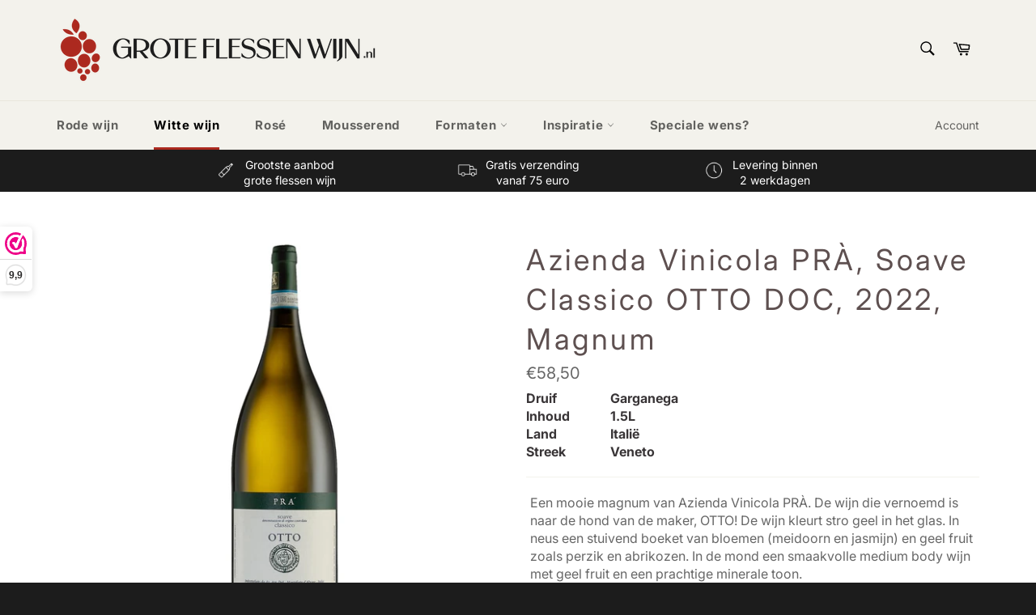

--- FILE ---
content_type: text/html; charset=utf-8
request_url: https://groteflessenwijn.nl/collections/grote-flessen-witte-wijn/products/azienda-vinicola-pra-soave-classico-otto-magnum
body_size: 29413
content:
<!doctype html>
<html class="no-js" lang="nl">
<head>


  <!-- Global site tag (gtag.js) - Google Ads: 605691164 -->
<script async src="https://www.googletagmanager.com/gtag/js?id=AW-605691164"></script>
<script>
  window.dataLayer = window.dataLayer || [];
  function gtag(){dataLayer.push(arguments);}
  gtag('js', new Date());

  gtag('config', 'AW-605691164');
</script>

  <meta charset="utf-8">
  <meta http-equiv="X-UA-Compatible" content="IE=edge,chrome=1">
  <meta name="viewport" content="width=device-width,initial-scale=1">
  <meta name="theme-color" content="#f3f2ec">
<meta name="facebook-domain-verification" content="lfkaqdwt23hzjn2jmfvb2l6q1fndr3" />
  
    <link rel="shortcut icon" href="//groteflessenwijn.nl/cdn/shop/files/GFW_rood_beeldmerk_4x_7e10a732-1311-462c-b31e-44dddd404974_32x32.png?v=1694780969" type="image/png">
  

  <link rel="canonical" href="https://groteflessenwijn.nl/products/azienda-vinicola-pra-soave-classico-otto-magnum">
  <title>
  Azienda Vinicola PRÀ, Soave Classico OTTO DOC, 2022, Magnum &ndash; Groteflessenwijn.nl
  </title>

  
    <meta name="description" content="Een mooie magnum van Azienda Vinicola PRÀ. De wijn die vernoemd is naar de hond van de maker, OTTO! De wijn kleurt stro geel in het glas. In neus een stuivend boeket van bloemen (meidoorn en jasmijn) en geel fruit zoals perzik en abrikozen. In de mond een smaakvolle medium body wijn met geel fruit en een prachtige mine">
  

  <!-- /snippets/social-meta-tags.liquid -->




<meta property="og:site_name" content="Groteflessenwijn.nl">
<meta property="og:url" content="https://groteflessenwijn.nl/products/azienda-vinicola-pra-soave-classico-otto-magnum">
<meta property="og:title" content="Azienda Vinicola PRÀ, Soave Classico OTTO DOC, 2022, Magnum">
<meta property="og:type" content="product">
<meta property="og:description" content="Een mooie magnum van Azienda Vinicola PRÀ. De wijn die vernoemd is naar de hond van de maker, OTTO! De wijn kleurt stro geel in het glas. In neus een stuivend boeket van bloemen (meidoorn en jasmijn) en geel fruit zoals perzik en abrikozen. In de mond een smaakvolle medium body wijn met geel fruit en een prachtige mine">

  <meta property="og:price:amount" content="58,50">
  <meta property="og:price:currency" content="EUR">

<meta property="og:image" content="http://groteflessenwijn.nl/cdn/shop/products/p_r_pra01520_1200x1200.jpg?v=1631881093">
<meta property="og:image:secure_url" content="https://groteflessenwijn.nl/cdn/shop/products/p_r_pra01520_1200x1200.jpg?v=1631881093">


<meta name="twitter:card" content="summary_large_image">
<meta name="twitter:title" content="Azienda Vinicola PRÀ, Soave Classico OTTO DOC, 2022, Magnum">
<meta name="twitter:description" content="Een mooie magnum van Azienda Vinicola PRÀ. De wijn die vernoemd is naar de hond van de maker, OTTO! De wijn kleurt stro geel in het glas. In neus een stuivend boeket van bloemen (meidoorn en jasmijn) en geel fruit zoals perzik en abrikozen. In de mond een smaakvolle medium body wijn met geel fruit en een prachtige mine">


  <script>
    document.documentElement.className = document.documentElement.className.replace('no-js', 'js');
  </script>

  <link href="//groteflessenwijn.nl/cdn/shop/t/7/assets/theme.scss.css?v=122295982687061308731765823684" rel="stylesheet" type="text/css" media="all" />

  <script>
    window.theme = window.theme || {};

    theme.strings = {
      stockAvailable: "1 beschikbaar",
      addToCart: "Aan winkelwagen toevoegen",
      soldOut: "Uitverkocht",
      unavailable: "Niet beschikbaar",
      noStockAvailable: "Het artikel kon niet aan je winkelwagen worden toegevoegd omdat er niet genoeg op voorraad zijn.",
      willNotShipUntil: "Wordt verzonden op [date]",
      willBeInStockAfter: "Is op voorraad na [date]",
      totalCartDiscount: "Je bespaart [savings]",
      addressError: "Fout bij het opzoeken van dat adres",
      addressNoResults: "Geen resultaten voor dat adres",
      addressQueryLimit: "Je hebt de gebruikslimiet van de Google API overschreden. Overweeg een upgrade naar een \u003ca href=\"https:\/\/developers.google.com\/maps\/premium\/usage-limits\"\u003ePremium-pakket\u003c\/a\u003e.",
      authError: "Er is een probleem opgetreden bij het verifiëren van je Google Maps API-sleutel.",
      slideNumber: "Dia [slide_number], huidige"
    };
  </script>

  <script src="//groteflessenwijn.nl/cdn/shop/t/7/assets/lazysizes.min.js?v=56045284683979784691604559521" async="async"></script>

  

  <script src="//groteflessenwijn.nl/cdn/shop/t/7/assets/vendor.js?v=59352919779726365461604559523" defer="defer"></script>

  
    <script>
      window.theme = window.theme || {};
      theme.moneyFormat = "€{{amount_with_comma_separator}}";
    </script>
  

  <script src="//groteflessenwijn.nl/cdn/shop/t/7/assets/theme.js?v=32835220637113158591604568999" defer="defer"></script>

  <script>window.performance && window.performance.mark && window.performance.mark('shopify.content_for_header.start');</script><meta name="google-site-verification" content="PVP7Z_YzQjSt9rwipJO02pbhfHRncM0x7g-cMBbYgwo">
<meta id="shopify-digital-wallet" name="shopify-digital-wallet" content="/28027322466/digital_wallets/dialog">
<link rel="alternate" type="application/json+oembed" href="https://groteflessenwijn.nl/products/azienda-vinicola-pra-soave-classico-otto-magnum.oembed">
<script async="async" src="/checkouts/internal/preloads.js?locale=nl-NL"></script>
<script id="shopify-features" type="application/json">{"accessToken":"4670112250204eca866019b6104e7d9c","betas":["rich-media-storefront-analytics"],"domain":"groteflessenwijn.nl","predictiveSearch":true,"shopId":28027322466,"locale":"nl"}</script>
<script>var Shopify = Shopify || {};
Shopify.shop = "groteflessenwijn.myshopify.com";
Shopify.locale = "nl";
Shopify.currency = {"active":"EUR","rate":"1.0"};
Shopify.country = "NL";
Shopify.theme = {"name":"RAO 11\/5 | Venture","id":81628495970,"schema_name":"Venture","schema_version":"11.0.18","theme_store_id":775,"role":"main"};
Shopify.theme.handle = "null";
Shopify.theme.style = {"id":null,"handle":null};
Shopify.cdnHost = "groteflessenwijn.nl/cdn";
Shopify.routes = Shopify.routes || {};
Shopify.routes.root = "/";</script>
<script type="module">!function(o){(o.Shopify=o.Shopify||{}).modules=!0}(window);</script>
<script>!function(o){function n(){var o=[];function n(){o.push(Array.prototype.slice.apply(arguments))}return n.q=o,n}var t=o.Shopify=o.Shopify||{};t.loadFeatures=n(),t.autoloadFeatures=n()}(window);</script>
<script id="shop-js-analytics" type="application/json">{"pageType":"product"}</script>
<script defer="defer" async type="module" src="//groteflessenwijn.nl/cdn/shopifycloud/shop-js/modules/v2/client.init-shop-cart-sync_UynczhNm.nl.esm.js"></script>
<script defer="defer" async type="module" src="//groteflessenwijn.nl/cdn/shopifycloud/shop-js/modules/v2/chunk.common_DcaMryZs.esm.js"></script>
<script defer="defer" async type="module" src="//groteflessenwijn.nl/cdn/shopifycloud/shop-js/modules/v2/chunk.modal_BN20bkrG.esm.js"></script>
<script type="module">
  await import("//groteflessenwijn.nl/cdn/shopifycloud/shop-js/modules/v2/client.init-shop-cart-sync_UynczhNm.nl.esm.js");
await import("//groteflessenwijn.nl/cdn/shopifycloud/shop-js/modules/v2/chunk.common_DcaMryZs.esm.js");
await import("//groteflessenwijn.nl/cdn/shopifycloud/shop-js/modules/v2/chunk.modal_BN20bkrG.esm.js");

  window.Shopify.SignInWithShop?.initShopCartSync?.({"fedCMEnabled":true,"windoidEnabled":true});

</script>
<script>(function() {
  var isLoaded = false;
  function asyncLoad() {
    if (isLoaded) return;
    isLoaded = true;
    var urls = ["https:\/\/chimpstatic.com\/mcjs-connected\/js\/users\/0179c459a44cf6a823e9553fb\/6b9c1d85d2e6b65a5c752ec42.js?shop=groteflessenwijn.myshopify.com","https:\/\/www.webwinkelkeur.nl\/apps\/shopify\/script.php?shop=groteflessenwijn.myshopify.com","https:\/\/dashboard.mailerlite.com\/shopify\/13398\/960269?shop=groteflessenwijn.myshopify.com","https:\/\/cdn.roseperl.com\/storelocator-prod\/setting\/groteflessenwijn-1750213494.js?shop=groteflessenwijn.myshopify.com","https:\/\/cdn.roseperl.com\/storelocator-prod\/wtb\/groteflessenwijn-1750213495.js?shop=groteflessenwijn.myshopify.com","https:\/\/cdn.roseperl.com\/storelocator-prod\/stockist-form\/groteflessenwijn-1750213497.js?shop=groteflessenwijn.myshopify.com","https:\/\/cdn.roseperl.com\/storelocator-prod\/assets\/js\/afthpage.js?shop=groteflessenwijn.myshopify.com"];
    for (var i = 0; i < urls.length; i++) {
      var s = document.createElement('script');
      s.type = 'text/javascript';
      s.async = true;
      s.src = urls[i];
      var x = document.getElementsByTagName('script')[0];
      x.parentNode.insertBefore(s, x);
    }
  };
  if(window.attachEvent) {
    window.attachEvent('onload', asyncLoad);
  } else {
    window.addEventListener('load', asyncLoad, false);
  }
})();</script>
<script id="__st">var __st={"a":28027322466,"offset":3600,"reqid":"d9f1d22f-9dda-45de-9a12-167e683fb051-1769666919","pageurl":"groteflessenwijn.nl\/collections\/grote-flessen-witte-wijn\/products\/azienda-vinicola-pra-soave-classico-otto-magnum","u":"c6b958777f9a","p":"product","rtyp":"product","rid":6559900893282};</script>
<script>window.ShopifyPaypalV4VisibilityTracking = true;</script>
<script id="captcha-bootstrap">!function(){'use strict';const t='contact',e='account',n='new_comment',o=[[t,t],['blogs',n],['comments',n],[t,'customer']],c=[[e,'customer_login'],[e,'guest_login'],[e,'recover_customer_password'],[e,'create_customer']],r=t=>t.map((([t,e])=>`form[action*='/${t}']:not([data-nocaptcha='true']) input[name='form_type'][value='${e}']`)).join(','),a=t=>()=>t?[...document.querySelectorAll(t)].map((t=>t.form)):[];function s(){const t=[...o],e=r(t);return a(e)}const i='password',u='form_key',d=['recaptcha-v3-token','g-recaptcha-response','h-captcha-response',i],f=()=>{try{return window.sessionStorage}catch{return}},m='__shopify_v',_=t=>t.elements[u];function p(t,e,n=!1){try{const o=window.sessionStorage,c=JSON.parse(o.getItem(e)),{data:r}=function(t){const{data:e,action:n}=t;return t[m]||n?{data:e,action:n}:{data:t,action:n}}(c);for(const[e,n]of Object.entries(r))t.elements[e]&&(t.elements[e].value=n);n&&o.removeItem(e)}catch(o){console.error('form repopulation failed',{error:o})}}const l='form_type',E='cptcha';function T(t){t.dataset[E]=!0}const w=window,h=w.document,L='Shopify',v='ce_forms',y='captcha';let A=!1;((t,e)=>{const n=(g='f06e6c50-85a8-45c8-87d0-21a2b65856fe',I='https://cdn.shopify.com/shopifycloud/storefront-forms-hcaptcha/ce_storefront_forms_captcha_hcaptcha.v1.5.2.iife.js',D={infoText:'Beschermd door hCaptcha',privacyText:'Privacy',termsText:'Voorwaarden'},(t,e,n)=>{const o=w[L][v],c=o.bindForm;if(c)return c(t,g,e,D).then(n);var r;o.q.push([[t,g,e,D],n]),r=I,A||(h.body.append(Object.assign(h.createElement('script'),{id:'captcha-provider',async:!0,src:r})),A=!0)});var g,I,D;w[L]=w[L]||{},w[L][v]=w[L][v]||{},w[L][v].q=[],w[L][y]=w[L][y]||{},w[L][y].protect=function(t,e){n(t,void 0,e),T(t)},Object.freeze(w[L][y]),function(t,e,n,w,h,L){const[v,y,A,g]=function(t,e,n){const i=e?o:[],u=t?c:[],d=[...i,...u],f=r(d),m=r(i),_=r(d.filter((([t,e])=>n.includes(e))));return[a(f),a(m),a(_),s()]}(w,h,L),I=t=>{const e=t.target;return e instanceof HTMLFormElement?e:e&&e.form},D=t=>v().includes(t);t.addEventListener('submit',(t=>{const e=I(t);if(!e)return;const n=D(e)&&!e.dataset.hcaptchaBound&&!e.dataset.recaptchaBound,o=_(e),c=g().includes(e)&&(!o||!o.value);(n||c)&&t.preventDefault(),c&&!n&&(function(t){try{if(!f())return;!function(t){const e=f();if(!e)return;const n=_(t);if(!n)return;const o=n.value;o&&e.removeItem(o)}(t);const e=Array.from(Array(32),(()=>Math.random().toString(36)[2])).join('');!function(t,e){_(t)||t.append(Object.assign(document.createElement('input'),{type:'hidden',name:u})),t.elements[u].value=e}(t,e),function(t,e){const n=f();if(!n)return;const o=[...t.querySelectorAll(`input[type='${i}']`)].map((({name:t})=>t)),c=[...d,...o],r={};for(const[a,s]of new FormData(t).entries())c.includes(a)||(r[a]=s);n.setItem(e,JSON.stringify({[m]:1,action:t.action,data:r}))}(t,e)}catch(e){console.error('failed to persist form',e)}}(e),e.submit())}));const S=(t,e)=>{t&&!t.dataset[E]&&(n(t,e.some((e=>e===t))),T(t))};for(const o of['focusin','change'])t.addEventListener(o,(t=>{const e=I(t);D(e)&&S(e,y())}));const B=e.get('form_key'),M=e.get(l),P=B&&M;t.addEventListener('DOMContentLoaded',(()=>{const t=y();if(P)for(const e of t)e.elements[l].value===M&&p(e,B);[...new Set([...A(),...v().filter((t=>'true'===t.dataset.shopifyCaptcha))])].forEach((e=>S(e,t)))}))}(h,new URLSearchParams(w.location.search),n,t,e,['guest_login'])})(!0,!0)}();</script>
<script integrity="sha256-4kQ18oKyAcykRKYeNunJcIwy7WH5gtpwJnB7kiuLZ1E=" data-source-attribution="shopify.loadfeatures" defer="defer" src="//groteflessenwijn.nl/cdn/shopifycloud/storefront/assets/storefront/load_feature-a0a9edcb.js" crossorigin="anonymous"></script>
<script data-source-attribution="shopify.dynamic_checkout.dynamic.init">var Shopify=Shopify||{};Shopify.PaymentButton=Shopify.PaymentButton||{isStorefrontPortableWallets:!0,init:function(){window.Shopify.PaymentButton.init=function(){};var t=document.createElement("script");t.src="https://groteflessenwijn.nl/cdn/shopifycloud/portable-wallets/latest/portable-wallets.nl.js",t.type="module",document.head.appendChild(t)}};
</script>
<script data-source-attribution="shopify.dynamic_checkout.buyer_consent">
  function portableWalletsHideBuyerConsent(e){var t=document.getElementById("shopify-buyer-consent"),n=document.getElementById("shopify-subscription-policy-button");t&&n&&(t.classList.add("hidden"),t.setAttribute("aria-hidden","true"),n.removeEventListener("click",e))}function portableWalletsShowBuyerConsent(e){var t=document.getElementById("shopify-buyer-consent"),n=document.getElementById("shopify-subscription-policy-button");t&&n&&(t.classList.remove("hidden"),t.removeAttribute("aria-hidden"),n.addEventListener("click",e))}window.Shopify?.PaymentButton&&(window.Shopify.PaymentButton.hideBuyerConsent=portableWalletsHideBuyerConsent,window.Shopify.PaymentButton.showBuyerConsent=portableWalletsShowBuyerConsent);
</script>
<script>
  function portableWalletsCleanup(e){e&&e.src&&console.error("Failed to load portable wallets script "+e.src);var t=document.querySelectorAll("shopify-accelerated-checkout .shopify-payment-button__skeleton, shopify-accelerated-checkout-cart .wallet-cart-button__skeleton"),e=document.getElementById("shopify-buyer-consent");for(let e=0;e<t.length;e++)t[e].remove();e&&e.remove()}function portableWalletsNotLoadedAsModule(e){e instanceof ErrorEvent&&"string"==typeof e.message&&e.message.includes("import.meta")&&"string"==typeof e.filename&&e.filename.includes("portable-wallets")&&(window.removeEventListener("error",portableWalletsNotLoadedAsModule),window.Shopify.PaymentButton.failedToLoad=e,"loading"===document.readyState?document.addEventListener("DOMContentLoaded",window.Shopify.PaymentButton.init):window.Shopify.PaymentButton.init())}window.addEventListener("error",portableWalletsNotLoadedAsModule);
</script>

<script type="module" src="https://groteflessenwijn.nl/cdn/shopifycloud/portable-wallets/latest/portable-wallets.nl.js" onError="portableWalletsCleanup(this)" crossorigin="anonymous"></script>
<script nomodule>
  document.addEventListener("DOMContentLoaded", portableWalletsCleanup);
</script>

<script id='scb4127' type='text/javascript' async='' src='https://groteflessenwijn.nl/cdn/shopifycloud/privacy-banner/storefront-banner.js'></script><link id="shopify-accelerated-checkout-styles" rel="stylesheet" media="screen" href="https://groteflessenwijn.nl/cdn/shopifycloud/portable-wallets/latest/accelerated-checkout-backwards-compat.css" crossorigin="anonymous">
<style id="shopify-accelerated-checkout-cart">
        #shopify-buyer-consent {
  margin-top: 1em;
  display: inline-block;
  width: 100%;
}

#shopify-buyer-consent.hidden {
  display: none;
}

#shopify-subscription-policy-button {
  background: none;
  border: none;
  padding: 0;
  text-decoration: underline;
  font-size: inherit;
  cursor: pointer;
}

#shopify-subscription-policy-button::before {
  box-shadow: none;
}

      </style>

<script>window.performance && window.performance.mark && window.performance.mark('shopify.content_for_header.end');</script>
<link href="//groteflessenwijn.nl/cdn/shop/t/7/assets/ndnapps-contactform-styles.css?v=48659872268970843971604559522" rel="stylesheet" type="text/css" media="all" />
 

<script>window.__pagefly_analytics_settings__={"acceptTracking":false};</script>
   <!-- "snippets/judgeme_core.liquid" was not rendered, the associated app was uninstalled -->













<!--begin-boost-pfs-filter-css-->
  <link rel="preload stylesheet" href="//groteflessenwijn.nl/cdn/shop/t/7/assets/boost-pfs-instant-search.scss.css?v=131542928373672257171604559540" as="style"><link href="//groteflessenwijn.nl/cdn/shop/t/7/assets/boost-pfs-custom.scss.css?v=138112341939550317821604559543" rel="stylesheet" type="text/css" media="all" />
<style data-id="boost-pfs-style" type="text/css">
      .boost-pfs-filter-option-title-text {}

     .boost-pfs-filter-tree-v .boost-pfs-filter-option-title-text:before {}
      .boost-pfs-filter-tree-v .boost-pfs-filter-option.boost-pfs-filter-option-collapsed .boost-pfs-filter-option-title-text:before {}
      .boost-pfs-filter-tree-h .boost-pfs-filter-option-title-heading:before {
        border-right-color: ;
        border-bottom-color: ;
      }

      .boost-pfs-filter-option-content .boost-pfs-filter-option-item-list .boost-pfs-filter-option-item button,
      .boost-pfs-filter-tree-v .boost-pfs-filter-refine-by .boost-pfs-filter-refine-by-items .refine-by-item,
      .boost-pfs-filter-refine-by-wrapper-v .boost-pfs-filter-refine-by .boost-pfs-filter-refine-by-items .refine-by-item,
      .boost-pfs-filter-refine-by .boost-pfs-filter-option-title,
      .boost-pfs-filter-refine-by .boost-pfs-filter-refine-by-items .refine-by-item>a,
      .boost-pfs-filter-refine-by>span,
      .boost-pfs-filter-clear,
      .boost-pfs-filter-clear-all{}
      .boost-pfs-filter-refine-by .boost-pfs-filter-refine-by-items .refine-by-item .boost-pfs-filter-clear:before,
      .boost-pfs-filter-refine-by .boost-pfs-filter-refine-by-items .refine-by-item .boost-pfs-filter-clear:after {
        background: ;
      }

      .boost-pfs-filter-tree-mobile-button button,
      .boost-pfs-filter-top-sorting-mobile button {color: rgba(255,255,255,1) !important;font-weight: 400 !important;text-transform: none !important;background: rgba(129,0,2,1) !important;}
      .boost-pfs-filter-top-sorting-mobile button>span:after {color: rgba(255,255,255,1) !important;}
    </style>
<!--end-boost-pfs-filter-css-->



<link href="https://monorail-edge.shopifysvc.com" rel="dns-prefetch">
<script>(function(){if ("sendBeacon" in navigator && "performance" in window) {try {var session_token_from_headers = performance.getEntriesByType('navigation')[0].serverTiming.find(x => x.name == '_s').description;} catch {var session_token_from_headers = undefined;}var session_cookie_matches = document.cookie.match(/_shopify_s=([^;]*)/);var session_token_from_cookie = session_cookie_matches && session_cookie_matches.length === 2 ? session_cookie_matches[1] : "";var session_token = session_token_from_headers || session_token_from_cookie || "";function handle_abandonment_event(e) {var entries = performance.getEntries().filter(function(entry) {return /monorail-edge.shopifysvc.com/.test(entry.name);});if (!window.abandonment_tracked && entries.length === 0) {window.abandonment_tracked = true;var currentMs = Date.now();var navigation_start = performance.timing.navigationStart;var payload = {shop_id: 28027322466,url: window.location.href,navigation_start,duration: currentMs - navigation_start,session_token,page_type: "product"};window.navigator.sendBeacon("https://monorail-edge.shopifysvc.com/v1/produce", JSON.stringify({schema_id: "online_store_buyer_site_abandonment/1.1",payload: payload,metadata: {event_created_at_ms: currentMs,event_sent_at_ms: currentMs}}));}}window.addEventListener('pagehide', handle_abandonment_event);}}());</script>
<script id="web-pixels-manager-setup">(function e(e,d,r,n,o){if(void 0===o&&(o={}),!Boolean(null===(a=null===(i=window.Shopify)||void 0===i?void 0:i.analytics)||void 0===a?void 0:a.replayQueue)){var i,a;window.Shopify=window.Shopify||{};var t=window.Shopify;t.analytics=t.analytics||{};var s=t.analytics;s.replayQueue=[],s.publish=function(e,d,r){return s.replayQueue.push([e,d,r]),!0};try{self.performance.mark("wpm:start")}catch(e){}var l=function(){var e={modern:/Edge?\/(1{2}[4-9]|1[2-9]\d|[2-9]\d{2}|\d{4,})\.\d+(\.\d+|)|Firefox\/(1{2}[4-9]|1[2-9]\d|[2-9]\d{2}|\d{4,})\.\d+(\.\d+|)|Chrom(ium|e)\/(9{2}|\d{3,})\.\d+(\.\d+|)|(Maci|X1{2}).+ Version\/(15\.\d+|(1[6-9]|[2-9]\d|\d{3,})\.\d+)([,.]\d+|)( \(\w+\)|)( Mobile\/\w+|) Safari\/|Chrome.+OPR\/(9{2}|\d{3,})\.\d+\.\d+|(CPU[ +]OS|iPhone[ +]OS|CPU[ +]iPhone|CPU IPhone OS|CPU iPad OS)[ +]+(15[._]\d+|(1[6-9]|[2-9]\d|\d{3,})[._]\d+)([._]\d+|)|Android:?[ /-](13[3-9]|1[4-9]\d|[2-9]\d{2}|\d{4,})(\.\d+|)(\.\d+|)|Android.+Firefox\/(13[5-9]|1[4-9]\d|[2-9]\d{2}|\d{4,})\.\d+(\.\d+|)|Android.+Chrom(ium|e)\/(13[3-9]|1[4-9]\d|[2-9]\d{2}|\d{4,})\.\d+(\.\d+|)|SamsungBrowser\/([2-9]\d|\d{3,})\.\d+/,legacy:/Edge?\/(1[6-9]|[2-9]\d|\d{3,})\.\d+(\.\d+|)|Firefox\/(5[4-9]|[6-9]\d|\d{3,})\.\d+(\.\d+|)|Chrom(ium|e)\/(5[1-9]|[6-9]\d|\d{3,})\.\d+(\.\d+|)([\d.]+$|.*Safari\/(?![\d.]+ Edge\/[\d.]+$))|(Maci|X1{2}).+ Version\/(10\.\d+|(1[1-9]|[2-9]\d|\d{3,})\.\d+)([,.]\d+|)( \(\w+\)|)( Mobile\/\w+|) Safari\/|Chrome.+OPR\/(3[89]|[4-9]\d|\d{3,})\.\d+\.\d+|(CPU[ +]OS|iPhone[ +]OS|CPU[ +]iPhone|CPU IPhone OS|CPU iPad OS)[ +]+(10[._]\d+|(1[1-9]|[2-9]\d|\d{3,})[._]\d+)([._]\d+|)|Android:?[ /-](13[3-9]|1[4-9]\d|[2-9]\d{2}|\d{4,})(\.\d+|)(\.\d+|)|Mobile Safari.+OPR\/([89]\d|\d{3,})\.\d+\.\d+|Android.+Firefox\/(13[5-9]|1[4-9]\d|[2-9]\d{2}|\d{4,})\.\d+(\.\d+|)|Android.+Chrom(ium|e)\/(13[3-9]|1[4-9]\d|[2-9]\d{2}|\d{4,})\.\d+(\.\d+|)|Android.+(UC? ?Browser|UCWEB|U3)[ /]?(15\.([5-9]|\d{2,})|(1[6-9]|[2-9]\d|\d{3,})\.\d+)\.\d+|SamsungBrowser\/(5\.\d+|([6-9]|\d{2,})\.\d+)|Android.+MQ{2}Browser\/(14(\.(9|\d{2,})|)|(1[5-9]|[2-9]\d|\d{3,})(\.\d+|))(\.\d+|)|K[Aa][Ii]OS\/(3\.\d+|([4-9]|\d{2,})\.\d+)(\.\d+|)/},d=e.modern,r=e.legacy,n=navigator.userAgent;return n.match(d)?"modern":n.match(r)?"legacy":"unknown"}(),u="modern"===l?"modern":"legacy",c=(null!=n?n:{modern:"",legacy:""})[u],f=function(e){return[e.baseUrl,"/wpm","/b",e.hashVersion,"modern"===e.buildTarget?"m":"l",".js"].join("")}({baseUrl:d,hashVersion:r,buildTarget:u}),m=function(e){var d=e.version,r=e.bundleTarget,n=e.surface,o=e.pageUrl,i=e.monorailEndpoint;return{emit:function(e){var a=e.status,t=e.errorMsg,s=(new Date).getTime(),l=JSON.stringify({metadata:{event_sent_at_ms:s},events:[{schema_id:"web_pixels_manager_load/3.1",payload:{version:d,bundle_target:r,page_url:o,status:a,surface:n,error_msg:t},metadata:{event_created_at_ms:s}}]});if(!i)return console&&console.warn&&console.warn("[Web Pixels Manager] No Monorail endpoint provided, skipping logging."),!1;try{return self.navigator.sendBeacon.bind(self.navigator)(i,l)}catch(e){}var u=new XMLHttpRequest;try{return u.open("POST",i,!0),u.setRequestHeader("Content-Type","text/plain"),u.send(l),!0}catch(e){return console&&console.warn&&console.warn("[Web Pixels Manager] Got an unhandled error while logging to Monorail."),!1}}}}({version:r,bundleTarget:l,surface:e.surface,pageUrl:self.location.href,monorailEndpoint:e.monorailEndpoint});try{o.browserTarget=l,function(e){var d=e.src,r=e.async,n=void 0===r||r,o=e.onload,i=e.onerror,a=e.sri,t=e.scriptDataAttributes,s=void 0===t?{}:t,l=document.createElement("script"),u=document.querySelector("head"),c=document.querySelector("body");if(l.async=n,l.src=d,a&&(l.integrity=a,l.crossOrigin="anonymous"),s)for(var f in s)if(Object.prototype.hasOwnProperty.call(s,f))try{l.dataset[f]=s[f]}catch(e){}if(o&&l.addEventListener("load",o),i&&l.addEventListener("error",i),u)u.appendChild(l);else{if(!c)throw new Error("Did not find a head or body element to append the script");c.appendChild(l)}}({src:f,async:!0,onload:function(){if(!function(){var e,d;return Boolean(null===(d=null===(e=window.Shopify)||void 0===e?void 0:e.analytics)||void 0===d?void 0:d.initialized)}()){var d=window.webPixelsManager.init(e)||void 0;if(d){var r=window.Shopify.analytics;r.replayQueue.forEach((function(e){var r=e[0],n=e[1],o=e[2];d.publishCustomEvent(r,n,o)})),r.replayQueue=[],r.publish=d.publishCustomEvent,r.visitor=d.visitor,r.initialized=!0}}},onerror:function(){return m.emit({status:"failed",errorMsg:"".concat(f," has failed to load")})},sri:function(e){var d=/^sha384-[A-Za-z0-9+/=]+$/;return"string"==typeof e&&d.test(e)}(c)?c:"",scriptDataAttributes:o}),m.emit({status:"loading"})}catch(e){m.emit({status:"failed",errorMsg:(null==e?void 0:e.message)||"Unknown error"})}}})({shopId: 28027322466,storefrontBaseUrl: "https://groteflessenwijn.nl",extensionsBaseUrl: "https://extensions.shopifycdn.com/cdn/shopifycloud/web-pixels-manager",monorailEndpoint: "https://monorail-edge.shopifysvc.com/unstable/produce_batch",surface: "storefront-renderer",enabledBetaFlags: ["2dca8a86"],webPixelsConfigList: [{"id":"1084686659","configuration":"{\"config\":\"{\\\"pixel_id\\\":\\\"G-W47MF5667J\\\",\\\"target_country\\\":\\\"NL\\\",\\\"gtag_events\\\":[{\\\"type\\\":\\\"search\\\",\\\"action_label\\\":[\\\"G-W47MF5667J\\\",\\\"AW-605691164\\\/UlRTCIHWtaoDEJy66KAC\\\"]},{\\\"type\\\":\\\"begin_checkout\\\",\\\"action_label\\\":[\\\"G-W47MF5667J\\\",\\\"AW-605691164\\\/_YFNCP7VtaoDEJy66KAC\\\"]},{\\\"type\\\":\\\"view_item\\\",\\\"action_label\\\":[\\\"G-W47MF5667J\\\",\\\"AW-605691164\\\/N10vCPjVtaoDEJy66KAC\\\",\\\"MC-Y4BKL4FH76\\\"]},{\\\"type\\\":\\\"purchase\\\",\\\"action_label\\\":[\\\"G-W47MF5667J\\\",\\\"AW-605691164\\\/4Xu4CPXVtaoDEJy66KAC\\\",\\\"MC-Y4BKL4FH76\\\"]},{\\\"type\\\":\\\"page_view\\\",\\\"action_label\\\":[\\\"G-W47MF5667J\\\",\\\"AW-605691164\\\/7-MQCPLVtaoDEJy66KAC\\\",\\\"MC-Y4BKL4FH76\\\"]},{\\\"type\\\":\\\"add_payment_info\\\",\\\"action_label\\\":[\\\"G-W47MF5667J\\\",\\\"AW-605691164\\\/Fck9CITWtaoDEJy66KAC\\\"]},{\\\"type\\\":\\\"add_to_cart\\\",\\\"action_label\\\":[\\\"G-W47MF5667J\\\",\\\"AW-605691164\\\/_0u_CPvVtaoDEJy66KAC\\\"]}],\\\"enable_monitoring_mode\\\":false}\"}","eventPayloadVersion":"v1","runtimeContext":"OPEN","scriptVersion":"b2a88bafab3e21179ed38636efcd8a93","type":"APP","apiClientId":1780363,"privacyPurposes":[],"dataSharingAdjustments":{"protectedCustomerApprovalScopes":["read_customer_address","read_customer_email","read_customer_name","read_customer_personal_data","read_customer_phone"]}},{"id":"412254531","configuration":"{\"pixel_id\":\"355640895704370\",\"pixel_type\":\"facebook_pixel\",\"metaapp_system_user_token\":\"-\"}","eventPayloadVersion":"v1","runtimeContext":"OPEN","scriptVersion":"ca16bc87fe92b6042fbaa3acc2fbdaa6","type":"APP","apiClientId":2329312,"privacyPurposes":["ANALYTICS","MARKETING","SALE_OF_DATA"],"dataSharingAdjustments":{"protectedCustomerApprovalScopes":["read_customer_address","read_customer_email","read_customer_name","read_customer_personal_data","read_customer_phone"]}},{"id":"shopify-app-pixel","configuration":"{}","eventPayloadVersion":"v1","runtimeContext":"STRICT","scriptVersion":"0450","apiClientId":"shopify-pixel","type":"APP","privacyPurposes":["ANALYTICS","MARKETING"]},{"id":"shopify-custom-pixel","eventPayloadVersion":"v1","runtimeContext":"LAX","scriptVersion":"0450","apiClientId":"shopify-pixel","type":"CUSTOM","privacyPurposes":["ANALYTICS","MARKETING"]}],isMerchantRequest: false,initData: {"shop":{"name":"Groteflessenwijn.nl","paymentSettings":{"currencyCode":"EUR"},"myshopifyDomain":"groteflessenwijn.myshopify.com","countryCode":"NL","storefrontUrl":"https:\/\/groteflessenwijn.nl"},"customer":null,"cart":null,"checkout":null,"productVariants":[{"price":{"amount":58.5,"currencyCode":"EUR"},"product":{"title":"Azienda Vinicola PRÀ, Soave Classico OTTO DOC, 2022, Magnum","vendor":"Azelia by Luigi Scavino","id":"6559900893282","untranslatedTitle":"Azienda Vinicola PRÀ, Soave Classico OTTO DOC, 2022, Magnum","url":"\/products\/azienda-vinicola-pra-soave-classico-otto-magnum","type":"Wit"},"id":"39324180512866","image":{"src":"\/\/groteflessenwijn.nl\/cdn\/shop\/products\/p_r_pra01520.jpg?v=1631881093"},"sku":"PRA01522","title":"Default Title","untranslatedTitle":"Default Title"}],"purchasingCompany":null},},"https://groteflessenwijn.nl/cdn","1d2a099fw23dfb22ep557258f5m7a2edbae",{"modern":"","legacy":""},{"shopId":"28027322466","storefrontBaseUrl":"https:\/\/groteflessenwijn.nl","extensionBaseUrl":"https:\/\/extensions.shopifycdn.com\/cdn\/shopifycloud\/web-pixels-manager","surface":"storefront-renderer","enabledBetaFlags":"[\"2dca8a86\"]","isMerchantRequest":"false","hashVersion":"1d2a099fw23dfb22ep557258f5m7a2edbae","publish":"custom","events":"[[\"page_viewed\",{}],[\"product_viewed\",{\"productVariant\":{\"price\":{\"amount\":58.5,\"currencyCode\":\"EUR\"},\"product\":{\"title\":\"Azienda Vinicola PRÀ, Soave Classico OTTO DOC, 2022, Magnum\",\"vendor\":\"Azelia by Luigi Scavino\",\"id\":\"6559900893282\",\"untranslatedTitle\":\"Azienda Vinicola PRÀ, Soave Classico OTTO DOC, 2022, Magnum\",\"url\":\"\/products\/azienda-vinicola-pra-soave-classico-otto-magnum\",\"type\":\"Wit\"},\"id\":\"39324180512866\",\"image\":{\"src\":\"\/\/groteflessenwijn.nl\/cdn\/shop\/products\/p_r_pra01520.jpg?v=1631881093\"},\"sku\":\"PRA01522\",\"title\":\"Default Title\",\"untranslatedTitle\":\"Default Title\"}}]]"});</script><script>
  window.ShopifyAnalytics = window.ShopifyAnalytics || {};
  window.ShopifyAnalytics.meta = window.ShopifyAnalytics.meta || {};
  window.ShopifyAnalytics.meta.currency = 'EUR';
  var meta = {"product":{"id":6559900893282,"gid":"gid:\/\/shopify\/Product\/6559900893282","vendor":"Azelia by Luigi Scavino","type":"Wit","handle":"azienda-vinicola-pra-soave-classico-otto-magnum","variants":[{"id":39324180512866,"price":5850,"name":"Azienda Vinicola PRÀ, Soave Classico OTTO DOC, 2022, Magnum","public_title":null,"sku":"PRA01522"}],"remote":false},"page":{"pageType":"product","resourceType":"product","resourceId":6559900893282,"requestId":"d9f1d22f-9dda-45de-9a12-167e683fb051-1769666919"}};
  for (var attr in meta) {
    window.ShopifyAnalytics.meta[attr] = meta[attr];
  }
</script>
<script class="analytics">
  (function () {
    var customDocumentWrite = function(content) {
      var jquery = null;

      if (window.jQuery) {
        jquery = window.jQuery;
      } else if (window.Checkout && window.Checkout.$) {
        jquery = window.Checkout.$;
      }

      if (jquery) {
        jquery('body').append(content);
      }
    };

    var hasLoggedConversion = function(token) {
      if (token) {
        return document.cookie.indexOf('loggedConversion=' + token) !== -1;
      }
      return false;
    }

    var setCookieIfConversion = function(token) {
      if (token) {
        var twoMonthsFromNow = new Date(Date.now());
        twoMonthsFromNow.setMonth(twoMonthsFromNow.getMonth() + 2);

        document.cookie = 'loggedConversion=' + token + '; expires=' + twoMonthsFromNow;
      }
    }

    var trekkie = window.ShopifyAnalytics.lib = window.trekkie = window.trekkie || [];
    if (trekkie.integrations) {
      return;
    }
    trekkie.methods = [
      'identify',
      'page',
      'ready',
      'track',
      'trackForm',
      'trackLink'
    ];
    trekkie.factory = function(method) {
      return function() {
        var args = Array.prototype.slice.call(arguments);
        args.unshift(method);
        trekkie.push(args);
        return trekkie;
      };
    };
    for (var i = 0; i < trekkie.methods.length; i++) {
      var key = trekkie.methods[i];
      trekkie[key] = trekkie.factory(key);
    }
    trekkie.load = function(config) {
      trekkie.config = config || {};
      trekkie.config.initialDocumentCookie = document.cookie;
      var first = document.getElementsByTagName('script')[0];
      var script = document.createElement('script');
      script.type = 'text/javascript';
      script.onerror = function(e) {
        var scriptFallback = document.createElement('script');
        scriptFallback.type = 'text/javascript';
        scriptFallback.onerror = function(error) {
                var Monorail = {
      produce: function produce(monorailDomain, schemaId, payload) {
        var currentMs = new Date().getTime();
        var event = {
          schema_id: schemaId,
          payload: payload,
          metadata: {
            event_created_at_ms: currentMs,
            event_sent_at_ms: currentMs
          }
        };
        return Monorail.sendRequest("https://" + monorailDomain + "/v1/produce", JSON.stringify(event));
      },
      sendRequest: function sendRequest(endpointUrl, payload) {
        // Try the sendBeacon API
        if (window && window.navigator && typeof window.navigator.sendBeacon === 'function' && typeof window.Blob === 'function' && !Monorail.isIos12()) {
          var blobData = new window.Blob([payload], {
            type: 'text/plain'
          });

          if (window.navigator.sendBeacon(endpointUrl, blobData)) {
            return true;
          } // sendBeacon was not successful

        } // XHR beacon

        var xhr = new XMLHttpRequest();

        try {
          xhr.open('POST', endpointUrl);
          xhr.setRequestHeader('Content-Type', 'text/plain');
          xhr.send(payload);
        } catch (e) {
          console.log(e);
        }

        return false;
      },
      isIos12: function isIos12() {
        return window.navigator.userAgent.lastIndexOf('iPhone; CPU iPhone OS 12_') !== -1 || window.navigator.userAgent.lastIndexOf('iPad; CPU OS 12_') !== -1;
      }
    };
    Monorail.produce('monorail-edge.shopifysvc.com',
      'trekkie_storefront_load_errors/1.1',
      {shop_id: 28027322466,
      theme_id: 81628495970,
      app_name: "storefront",
      context_url: window.location.href,
      source_url: "//groteflessenwijn.nl/cdn/s/trekkie.storefront.a804e9514e4efded663580eddd6991fcc12b5451.min.js"});

        };
        scriptFallback.async = true;
        scriptFallback.src = '//groteflessenwijn.nl/cdn/s/trekkie.storefront.a804e9514e4efded663580eddd6991fcc12b5451.min.js';
        first.parentNode.insertBefore(scriptFallback, first);
      };
      script.async = true;
      script.src = '//groteflessenwijn.nl/cdn/s/trekkie.storefront.a804e9514e4efded663580eddd6991fcc12b5451.min.js';
      first.parentNode.insertBefore(script, first);
    };
    trekkie.load(
      {"Trekkie":{"appName":"storefront","development":false,"defaultAttributes":{"shopId":28027322466,"isMerchantRequest":null,"themeId":81628495970,"themeCityHash":"5353829174778999712","contentLanguage":"nl","currency":"EUR","eventMetadataId":"cb76ac1b-509b-42fb-b0ed-932addcc6528"},"isServerSideCookieWritingEnabled":true,"monorailRegion":"shop_domain","enabledBetaFlags":["65f19447","b5387b81"]},"Session Attribution":{},"S2S":{"facebookCapiEnabled":true,"source":"trekkie-storefront-renderer","apiClientId":580111}}
    );

    var loaded = false;
    trekkie.ready(function() {
      if (loaded) return;
      loaded = true;

      window.ShopifyAnalytics.lib = window.trekkie;

      var originalDocumentWrite = document.write;
      document.write = customDocumentWrite;
      try { window.ShopifyAnalytics.merchantGoogleAnalytics.call(this); } catch(error) {};
      document.write = originalDocumentWrite;

      window.ShopifyAnalytics.lib.page(null,{"pageType":"product","resourceType":"product","resourceId":6559900893282,"requestId":"d9f1d22f-9dda-45de-9a12-167e683fb051-1769666919","shopifyEmitted":true});

      var match = window.location.pathname.match(/checkouts\/(.+)\/(thank_you|post_purchase)/)
      var token = match? match[1]: undefined;
      if (!hasLoggedConversion(token)) {
        setCookieIfConversion(token);
        window.ShopifyAnalytics.lib.track("Viewed Product",{"currency":"EUR","variantId":39324180512866,"productId":6559900893282,"productGid":"gid:\/\/shopify\/Product\/6559900893282","name":"Azienda Vinicola PRÀ, Soave Classico OTTO DOC, 2022, Magnum","price":"58.50","sku":"PRA01522","brand":"Azelia by Luigi Scavino","variant":null,"category":"Wit","nonInteraction":true,"remote":false},undefined,undefined,{"shopifyEmitted":true});
      window.ShopifyAnalytics.lib.track("monorail:\/\/trekkie_storefront_viewed_product\/1.1",{"currency":"EUR","variantId":39324180512866,"productId":6559900893282,"productGid":"gid:\/\/shopify\/Product\/6559900893282","name":"Azienda Vinicola PRÀ, Soave Classico OTTO DOC, 2022, Magnum","price":"58.50","sku":"PRA01522","brand":"Azelia by Luigi Scavino","variant":null,"category":"Wit","nonInteraction":true,"remote":false,"referer":"https:\/\/groteflessenwijn.nl\/collections\/grote-flessen-witte-wijn\/products\/azienda-vinicola-pra-soave-classico-otto-magnum"});
      }
    });


        var eventsListenerScript = document.createElement('script');
        eventsListenerScript.async = true;
        eventsListenerScript.src = "//groteflessenwijn.nl/cdn/shopifycloud/storefront/assets/shop_events_listener-3da45d37.js";
        document.getElementsByTagName('head')[0].appendChild(eventsListenerScript);

})();</script>
  <script>
  if (!window.ga || (window.ga && typeof window.ga !== 'function')) {
    window.ga = function ga() {
      (window.ga.q = window.ga.q || []).push(arguments);
      if (window.Shopify && window.Shopify.analytics && typeof window.Shopify.analytics.publish === 'function') {
        window.Shopify.analytics.publish("ga_stub_called", {}, {sendTo: "google_osp_migration"});
      }
      console.error("Shopify's Google Analytics stub called with:", Array.from(arguments), "\nSee https://help.shopify.com/manual/promoting-marketing/pixels/pixel-migration#google for more information.");
    };
    if (window.Shopify && window.Shopify.analytics && typeof window.Shopify.analytics.publish === 'function') {
      window.Shopify.analytics.publish("ga_stub_initialized", {}, {sendTo: "google_osp_migration"});
    }
  }
</script>
<script
  defer
  src="https://groteflessenwijn.nl/cdn/shopifycloud/perf-kit/shopify-perf-kit-3.1.0.min.js"
  data-application="storefront-renderer"
  data-shop-id="28027322466"
  data-render-region="gcp-us-east1"
  data-page-type="product"
  data-theme-instance-id="81628495970"
  data-theme-name="Venture"
  data-theme-version="11.0.18"
  data-monorail-region="shop_domain"
  data-resource-timing-sampling-rate="10"
  data-shs="true"
  data-shs-beacon="true"
  data-shs-export-with-fetch="true"
  data-shs-logs-sample-rate="1"
  data-shs-beacon-endpoint="https://groteflessenwijn.nl/api/collect"
></script>
</head> 
  
 

<body class="template-product" >
<!-- Google Tag Manager (noscript) -->
<noscript><iframe src="https://www.googletagmanager.com/ns.html?id=GTM-MLWF68L"
height="0" width="0" style="display:none;visibility:hidden"></iframe></noscript>
<!-- End Google Tag Manager (noscript) -->
  
  <a class="in-page-link visually-hidden skip-link" href="#MainContent">
    Meteen naar de content
  </a>
 
  <div id="shopify-section-header" class="shopify-section"><style>
.site-header__logo img {
  max-width: 400px;
}
</style>

<div id="NavDrawer" class="drawer drawer--left">
  <div class="drawer__inner">
    <form action="/search" method="get" class="drawer__search" role="search">
      <input type="search" name="q" placeholder="Zoeken" aria-label="Zoeken" class="drawer__search-input">

      <button type="submit" class="text-link drawer__search-submit">
        <svg aria-hidden="true" focusable="false" role="presentation" class="icon icon-search" viewBox="0 0 32 32"><path fill="#444" d="M21.839 18.771a10.012 10.012 0 0 0 1.57-5.39c0-5.548-4.493-10.048-10.034-10.048-5.548 0-10.041 4.499-10.041 10.048s4.493 10.048 10.034 10.048c2.012 0 3.886-.594 5.456-1.61l.455-.317 7.165 7.165 2.223-2.263-7.158-7.165.33-.468zM18.995 7.767c1.498 1.498 2.322 3.49 2.322 5.608s-.825 4.11-2.322 5.608c-1.498 1.498-3.49 2.322-5.608 2.322s-4.11-.825-5.608-2.322c-1.498-1.498-2.322-3.49-2.322-5.608s.825-4.11 2.322-5.608c1.498-1.498 3.49-2.322 5.608-2.322s4.11.825 5.608 2.322z"/></svg>
        <span class="icon__fallback-text">Zoeken</span>
      </button>
    </form>
    <ul class="drawer__nav">
      
        

        
          <li class="drawer__nav-item">
            <a href="/collections/grote-flessen-rode-wijn"
              class="drawer__nav-link drawer__nav-link--top-level"
              
            >
              Rode wijn 
            </a>
          </li>
        
      
        

        
          <li class="drawer__nav-item">
            <a href="/collections/grote-flessen-witte-wijn"
              class="drawer__nav-link drawer__nav-link--top-level"
               aria-current="page"
            >
              Witte wijn
            </a>
          </li>
        
      
        

        
          <li class="drawer__nav-item">
            <a href="/collections/grote-flessen-rose"
              class="drawer__nav-link drawer__nav-link--top-level"
              
            >
              Rosé
            </a>
          </li>
        
      
        

        
          <li class="drawer__nav-item">
            <a href="/collections/grote-flessen-champagne"
              class="drawer__nav-link drawer__nav-link--top-level"
              
            >
              Mousserend
            </a>
          </li>
        
      
        

        
          <li class="drawer__nav-item">
            <div class="drawer__nav-has-sublist">
              <a href="#"
                class="drawer__nav-link drawer__nav-link--top-level drawer__nav-link--split"
                id="DrawerLabel-formaten"
                
              >
                Formaten
              </a>
              <button type="button" aria-controls="DrawerLinklist-formaten" class="text-link drawer__nav-toggle-btn drawer__meganav-toggle" aria-label="Formaten Menu" aria-expanded="false">
                <span class="drawer__nav-toggle--open">
                  <svg aria-hidden="true" focusable="false" role="presentation" class="icon icon-plus" viewBox="0 0 22 21"><path d="M12 11.5h9.5v-2H12V0h-2v9.5H.5v2H10V21h2v-9.5z" fill="#000" fill-rule="evenodd"/></svg>
                </span>
                <span class="drawer__nav-toggle--close">
                  <svg aria-hidden="true" focusable="false" role="presentation" class="icon icon--wide icon-minus" viewBox="0 0 22 3"><path fill="#000" d="M21.5.5v2H.5v-2z" fill-rule="evenodd"/></svg>
                </span>
              </button>
            </div>

            <div class="meganav meganav--drawer" id="DrawerLinklist-formaten" aria-labelledby="DrawerLabel-formaten" role="navigation">
              <ul class="meganav__nav">
                <div class="grid grid--no-gutters meganav__scroller meganav__scroller--has-list">
  <div class="grid__item meganav__list">
    
      <li class="drawer__nav-item">
        
          <a href="/collections/magnum-wijn-1-5-liter" 
            class="drawer__nav-link meganav__link"
            
          >
            Magnum (1,5L)
          </a>
        
      </li>
    
      <li class="drawer__nav-item">
        
          <a href="/collections/jeroboam-wijn-3-liter" 
            class="drawer__nav-link meganav__link"
            
          >
            Jeroboam (3L)
          </a>
        
      </li>
    
      <li class="drawer__nav-item">
        
          <a href="/collections/rehoboam-wijn-5-liter" 
            class="drawer__nav-link meganav__link"
            
          >
            Rehoboam (5L)
          </a>
        
      </li>
    
      <li class="drawer__nav-item">
        
          <a href="/collections/methusalem-wijn-6-liter" 
            class="drawer__nav-link meganav__link"
            
          >
            Methusalem (6L)
          </a>
        
      </li>
    
      <li class="drawer__nav-item">
        
          <a href="/collections/salmanazar-wijn-9-liter" 
            class="drawer__nav-link meganav__link"
            
          >
            Salmanazar (9L)
          </a>
        
      </li>
    
      <li class="drawer__nav-item">
        
          <a href="/collections/balthazar-wijn-12-liter" 
            class="drawer__nav-link meganav__link"
            
          >
            Balthazar (12L)
          </a>
        
      </li>
    
      <li class="drawer__nav-item">
        
          <a href="/collections/nebukadnezar-wijn-15-liter" 
            class="drawer__nav-link meganav__link"
            
          >
            Nebukadnezar wijn (15L)
          </a>
        
      </li>
    
      <li class="drawer__nav-item">
        
          <a href="/collections/melchior-wijn-18-liter" 
            class="drawer__nav-link meganav__link"
            
          >
            Melchior wijn (18L)
          </a>
        
      </li>
    
  </div>
</div>

              </ul>
            </div>
          </li>
        
      
        

        
          <li class="drawer__nav-item">
            <div class="drawer__nav-has-sublist">
              <a href="#"
                class="drawer__nav-link drawer__nav-link--top-level drawer__nav-link--split"
                id="DrawerLabel-inspiratie"
                
              >
                Inspiratie
              </a>
              <button type="button" aria-controls="DrawerLinklist-inspiratie" class="text-link drawer__nav-toggle-btn drawer__meganav-toggle" aria-label="Inspiratie Menu" aria-expanded="false">
                <span class="drawer__nav-toggle--open">
                  <svg aria-hidden="true" focusable="false" role="presentation" class="icon icon-plus" viewBox="0 0 22 21"><path d="M12 11.5h9.5v-2H12V0h-2v9.5H.5v2H10V21h2v-9.5z" fill="#000" fill-rule="evenodd"/></svg>
                </span>
                <span class="drawer__nav-toggle--close">
                  <svg aria-hidden="true" focusable="false" role="presentation" class="icon icon--wide icon-minus" viewBox="0 0 22 3"><path fill="#000" d="M21.5.5v2H.5v-2z" fill-rule="evenodd"/></svg>
                </span>
              </button>
            </div>

            <div class="meganav meganav--drawer" id="DrawerLinklist-inspiratie" aria-labelledby="DrawerLabel-inspiratie" role="navigation">
              <ul class="meganav__nav">
                <div class="grid grid--no-gutters meganav__scroller meganav__scroller--has-list">
  <div class="grid__item meganav__list">
    
      <li class="drawer__nav-item">
        
          <a href="/collections/kelderschatten" 
            class="drawer__nav-link meganav__link"
            
          >
            Kelderschatten
          </a>
        
      </li>
    
      <li class="drawer__nav-item">
        
          <a href="/collections/onze-grootste-jongens" 
            class="drawer__nav-link meganav__link"
            
          >
            Onze grootste jongens
          </a>
        
      </li>
    
      <li class="drawer__nav-item">
        
          <a href="/collections/de-beste-wijncadeaus" 
            class="drawer__nav-link meganav__link"
            
          >
            De beste wijncadeaus
          </a>
        
      </li>
    
      <li class="drawer__nav-item">
        
          <a href="/collections/aanbiedingen" 
            class="drawer__nav-link meganav__link"
            
          >
            Aanbiedingen
          </a>
        
      </li>
    
      <li class="drawer__nav-item">
        
          <a href="/collections/de-grote-hamersma" 
            class="drawer__nav-link meganav__link"
            
          >
            De Grote Hamersma
          </a>
        
      </li>
    
      <li class="drawer__nav-item">
        
          <a href="/blogs/blog" 
            class="drawer__nav-link meganav__link"
            
          >
            Blogs
          </a>
        
      </li>
    
  </div>
</div>

              </ul>
            </div>
          </li>
        
      
        

        
          <li class="drawer__nav-item">
            <a href="/pages/iets-speciaals"
              class="drawer__nav-link drawer__nav-link--top-level"
              
            >
              Speciale wens?
            </a>
          </li>
        
      

      
        
          <li class="drawer__nav-item">
            <a href="/account/login" class="drawer__nav-link drawer__nav-link--top-level">
              Account
            </a>
          </li>
        
      
    </ul>
  </div>
</div>

<header class="site-header page-element is-moved-by-drawer" role="banner" data-section-id="header" data-section-type="header">
  <div class="site-header__upper page-width">
    <div class="grid grid--table">
      <div class="grid__item small--one-quarter medium-up--hide">
        <button type="button" class="text-link site-header__link js-drawer-open-left">
          <span class="site-header__menu-toggle--open">
            <svg aria-hidden="true" focusable="false" role="presentation" class="icon icon-hamburger" viewBox="0 0 32 32"><path fill="#444" d="M4.889 14.958h22.222v2.222H4.889v-2.222zM4.889 8.292h22.222v2.222H4.889V8.292zM4.889 21.625h22.222v2.222H4.889v-2.222z"/></svg>
          </span>
          <span class="site-header__menu-toggle--close">
            <svg aria-hidden="true" focusable="false" role="presentation" class="icon icon-close" viewBox="0 0 32 32"><path fill="#444" d="M25.313 8.55l-1.862-1.862-7.45 7.45-7.45-7.45L6.689 8.55l7.45 7.45-7.45 7.45 1.862 1.862 7.45-7.45 7.45 7.45 1.862-1.862-7.45-7.45z"/></svg>
          </span>
          <span class="icon__fallback-text">Sitenavigatie</span>
        </button>
      </div>
      <div class="grid__item small--one-half medium-up--two-thirds small--text-center">
        
          <div class="site-header__logo h1" itemscope itemtype="http://schema.org/Organization">
        
          
            
            <a href="/" itemprop="url" class="site-header__logo-link">
              <img src="//groteflessenwijn.nl/cdn/shop/files/GFW_RoodZwart_V3_4x_541bc6fa-7649-4413-82e8-599d9ddc3fd2_400x.png?v=1694779995"
                   srcset="//groteflessenwijn.nl/cdn/shop/files/GFW_RoodZwart_V3_4x_541bc6fa-7649-4413-82e8-599d9ddc3fd2_400x.png?v=1694779995 1x, //groteflessenwijn.nl/cdn/shop/files/GFW_RoodZwart_V3_4x_541bc6fa-7649-4413-82e8-599d9ddc3fd2_400x@2x.png?v=1694779995 2x"
                   alt="Groteflessenwijn.nl"
                   itemprop="logo">
            </a>
          
        
          </div>
        
      </div>

      <div class="grid__item small--one-quarter medium-up--one-third text-right">
        <div id="SiteNavSearchCart" class="site-header__search-cart-wrapper">
          <form action="/search" method="get" class="site-header__search small--hide" role="search">
            
              <label for="SiteNavSearch" class="visually-hidden">Zoeken</label>
              <input type="search" name="q" id="SiteNavSearch" placeholder="Zoeken" aria-label="Zoeken" class="site-header__search-input">

            <button type="submit" class="text-link site-header__link site-header__search-submit">
              <svg aria-hidden="true" focusable="false" role="presentation" class="icon icon-search" viewBox="0 0 32 32"><path fill="#444" d="M21.839 18.771a10.012 10.012 0 0 0 1.57-5.39c0-5.548-4.493-10.048-10.034-10.048-5.548 0-10.041 4.499-10.041 10.048s4.493 10.048 10.034 10.048c2.012 0 3.886-.594 5.456-1.61l.455-.317 7.165 7.165 2.223-2.263-7.158-7.165.33-.468zM18.995 7.767c1.498 1.498 2.322 3.49 2.322 5.608s-.825 4.11-2.322 5.608c-1.498 1.498-3.49 2.322-5.608 2.322s-4.11-.825-5.608-2.322c-1.498-1.498-2.322-3.49-2.322-5.608s.825-4.11 2.322-5.608c1.498-1.498 3.49-2.322 5.608-2.322s4.11.825 5.608 2.322z"/></svg>
              <span class="icon__fallback-text">Zoeken</span>
            </button>
          </form>

          <a href="/cart" class="site-header__link site-header__cart">
            <svg aria-hidden="true" focusable="false" role="presentation" class="icon icon-cart" viewBox="0 0 31 32"><path d="M14.568 25.629c-1.222 0-2.111.889-2.111 2.111 0 1.111 1 2.111 2.111 2.111 1.222 0 2.111-.889 2.111-2.111s-.889-2.111-2.111-2.111zm10.22 0c-1.222 0-2.111.889-2.111 2.111 0 1.111 1 2.111 2.111 2.111 1.222 0 2.111-.889 2.111-2.111s-.889-2.111-2.111-2.111zm2.555-3.777H12.457L7.347 7.078c-.222-.333-.555-.667-1-.667H1.792c-.667 0-1.111.444-1.111 1s.444 1 1.111 1h3.777l5.11 14.885c.111.444.555.666 1 .666h15.663c.555 0 1.111-.444 1.111-1 0-.666-.555-1.111-1.111-1.111zm2.333-11.442l-18.44-1.555h-.111c-.555 0-.777.333-.667.889l3.222 9.22c.222.555.889 1 1.444 1h13.441c.555 0 1.111-.444 1.222-1l.778-7.443c.111-.555-.333-1.111-.889-1.111zm-2 7.443H15.568l-2.333-6.776 15.108 1.222-.666 5.554z"/></svg>
            <span class="icon__fallback-text">Winkelwagen</span>
            <span class="site-header__cart-indicator hide"></span>
          </a>
        </div>
      </div>
    </div>
  </div>

  <div id="StickNavWrapper">
    <div id="StickyBar" class="sticky">
      <nav class="nav-bar small--hide" role="navigation" id="StickyNav">
        <div class="page-width">
          <div class="grid grid--table">
            <div class="grid__item four-fifths" id="SiteNavParent">
              <button type="button" class="hide text-link site-nav__link site-nav__link--compressed js-drawer-open-left" id="SiteNavCompressed">
                <svg aria-hidden="true" focusable="false" role="presentation" class="icon icon-hamburger" viewBox="0 0 32 32"><path fill="#444" d="M4.889 14.958h22.222v2.222H4.889v-2.222zM4.889 8.292h22.222v2.222H4.889V8.292zM4.889 21.625h22.222v2.222H4.889v-2.222z"/></svg>
                <span class="site-nav__link-menu-label">Menu</span>
                <span class="icon__fallback-text">Sitenavigatie</span>
              </button>
              <ul class="site-nav list--inline" id="SiteNav">
                
                  

                  
                  
                  
                  

                  

                  
                  

                  
                    <li class="site-nav__item">
                      <a href="/collections/grote-flessen-rode-wijn" class="site-nav__link">
                        Rode wijn 
                      </a>
                    </li>
                  
                
                  

                  
                  
                  
                  

                  

                  
                  

                  
                    <li class="site-nav__item site-nav--active">
                      <a href="/collections/grote-flessen-witte-wijn" class="site-nav__link" aria-current="page">
                        Witte wijn
                      </a>
                    </li>
                  
                
                  

                  
                  
                  
                  

                  

                  
                  

                  
                    <li class="site-nav__item">
                      <a href="/collections/grote-flessen-rose" class="site-nav__link">
                        Rosé
                      </a>
                    </li>
                  
                
                  

                  
                  
                  
                  

                  

                  
                  

                  
                    <li class="site-nav__item">
                      <a href="/collections/grote-flessen-champagne" class="site-nav__link">
                        Mousserend
                      </a>
                    </li>
                  
                
                  

                  
                  
                  
                  

                  

                  
                  

                  
                    <li class="site-nav__item" aria-haspopup="true">
                      <a href="#" class="site-nav__link site-nav__link-toggle" id="SiteNavLabel-formaten" aria-controls="SiteNavLinklist-formaten" aria-expanded="false">
                        Formaten
                        <svg aria-hidden="true" focusable="false" role="presentation" class="icon icon-arrow-down" viewBox="0 0 32 32"><path fill="#444" d="M26.984 8.5l1.516 1.617L16 23.5 3.5 10.117 5.008 8.5 16 20.258z"/></svg>
                      </a>

                      <div class="site-nav__dropdown meganav site-nav__dropdown--second-level" id="SiteNavLinklist-formaten" aria-labelledby="SiteNavLabel-formaten" role="navigation">
                        <ul class="meganav__nav page-width">
                          























<div class="grid grid--no-gutters meganav__scroller--has-list meganav__list--multiple-columns">
  <div class="grid__item meganav__list one-fifth">

    

    

    
      
      

      

      <li class="site-nav__dropdown-container">
        
        
        
        

        
          <a href="/collections/magnum-wijn-1-5-liter" class="meganav__link meganav__link--second-level">
            Magnum (1,5L)
          </a>
        
      </li>

      
      
        
        
      
        
        
      
        
        
      
        
        
      
        
        
      
    
      
      

      

      <li class="site-nav__dropdown-container">
        
        
        
        

        
          <a href="/collections/jeroboam-wijn-3-liter" class="meganav__link meganav__link--second-level">
            Jeroboam (3L)
          </a>
        
      </li>

      
      
        
        
      
        
        
      
        
        
      
        
        
      
        
        
      
    
      
      

      

      <li class="site-nav__dropdown-container">
        
        
        
        

        
          <a href="/collections/rehoboam-wijn-5-liter" class="meganav__link meganav__link--second-level">
            Rehoboam (5L)
          </a>
        
      </li>

      
      
        
        
      
        
        
      
        
        
      
        
        
      
        
        
      
    
      
      

      

      <li class="site-nav__dropdown-container">
        
        
        
        

        
          <a href="/collections/methusalem-wijn-6-liter" class="meganav__link meganav__link--second-level">
            Methusalem (6L)
          </a>
        
      </li>

      
      
        
        
      
        
        
      
        
        
      
        
        
      
        
        
      
    
      
      

      

      <li class="site-nav__dropdown-container">
        
        
        
        

        
          <a href="/collections/salmanazar-wijn-9-liter" class="meganav__link meganav__link--second-level">
            Salmanazar (9L)
          </a>
        
      </li>

      
      
        
        
      
        
        
      
        
        
      
        
        
      
        
        
      
    
      
      

      

      <li class="site-nav__dropdown-container">
        
        
        
        

        
          <a href="/collections/balthazar-wijn-12-liter" class="meganav__link meganav__link--second-level">
            Balthazar (12L)
          </a>
        
      </li>

      
      
        
        
      
        
        
      
        
        
      
        
        
      
        
        
      
    
      
      

      

      <li class="site-nav__dropdown-container">
        
        
        
        

        
          <a href="/collections/nebukadnezar-wijn-15-liter" class="meganav__link meganav__link--second-level">
            Nebukadnezar wijn (15L)
          </a>
        
      </li>

      
      
        
        
          
            </div>
            <div class="grid__item meganav__list one-fifth">
          
        
      
        
        
      
        
        
      
        
        
      
        
        
      
    
      
      

      

      <li class="site-nav__dropdown-container">
        
        
        
        

        
          <a href="/collections/melchior-wijn-18-liter" class="meganav__link meganav__link--second-level">
            Melchior wijn (18L)
          </a>
        
      </li>

      
      
        
        
      
        
        
      
        
        
      
        
        
      
        
        
      
    
  </div>

  
</div>

                        </ul>
                      </div>
                    </li>
                  
                
                  

                  
                  
                  
                  

                  

                  
                  

                  
                    <li class="site-nav__item site-nav__item--no-columns" aria-haspopup="true">
                      <a href="#" class="site-nav__link site-nav__link-toggle" id="SiteNavLabel-inspiratie" aria-controls="SiteNavLinklist-inspiratie" aria-expanded="false">
                        Inspiratie
                        <svg aria-hidden="true" focusable="false" role="presentation" class="icon icon-arrow-down" viewBox="0 0 32 32"><path fill="#444" d="M26.984 8.5l1.516 1.617L16 23.5 3.5 10.117 5.008 8.5 16 20.258z"/></svg>
                      </a>

                      <div class="site-nav__dropdown meganav site-nav__dropdown--second-level" id="SiteNavLinklist-inspiratie" aria-labelledby="SiteNavLabel-inspiratie" role="navigation">
                        <ul class="meganav__nav page-width">
                          























<div class="grid grid--no-gutters meganav__scroller--has-list">
  <div class="grid__item meganav__list one-fifth">

    

    

    
      
      

      

      <li class="site-nav__dropdown-container">
        
        
        
        

        
          <a href="/collections/kelderschatten" class="meganav__link meganav__link--second-level">
            Kelderschatten
          </a>
        
      </li>

      
      
        
        
      
        
        
      
        
        
      
        
        
      
        
        
      
    
      
      

      

      <li class="site-nav__dropdown-container">
        
        
        
        

        
          <a href="/collections/onze-grootste-jongens" class="meganav__link meganav__link--second-level">
            Onze grootste jongens
          </a>
        
      </li>

      
      
        
        
      
        
        
      
        
        
      
        
        
      
        
        
      
    
      
      

      

      <li class="site-nav__dropdown-container">
        
        
        
        

        
          <a href="/collections/de-beste-wijncadeaus" class="meganav__link meganav__link--second-level">
            De beste wijncadeaus
          </a>
        
      </li>

      
      
        
        
      
        
        
      
        
        
      
        
        
      
        
        
      
    
      
      

      

      <li class="site-nav__dropdown-container">
        
        
        
        

        
          <a href="/collections/aanbiedingen" class="meganav__link meganav__link--second-level">
            Aanbiedingen
          </a>
        
      </li>

      
      
        
        
      
        
        
      
        
        
      
        
        
      
        
        
      
    
      
      

      

      <li class="site-nav__dropdown-container">
        
        
        
        

        
          <a href="/collections/de-grote-hamersma" class="meganav__link meganav__link--second-level">
            De Grote Hamersma
          </a>
        
      </li>

      
      
        
        
      
        
        
      
        
        
      
        
        
      
        
        
      
    
      
      

      

      <li class="site-nav__dropdown-container">
        
        
        
        

        
          <a href="/blogs/blog" class="meganav__link meganav__link--second-level">
            Blogs
          </a>
        
      </li>

      
      
        
        
      
        
        
      
        
        
      
        
        
      
        
        
      
    
  </div>

  
</div>

                        </ul>
                      </div>
                    </li>
                  
                
                  

                  
                  
                  
                  

                  

                  
                  

                  
                    <li class="site-nav__item">
                      <a href="/pages/iets-speciaals" class="site-nav__link">
                        Speciale wens?
                      </a>
                    </li>
                  
                
              </ul>
            </div>
            <div class="grid__item one-fifth text-right">
              <div class="sticky-only" id="StickyNavSearchCart"></div>
              
                <div class="customer-login-links sticky-hidden">
                  
                    <a href="/account/login" id="customer_login_link">Account</a>
                  
                </div>
              
            </div>
          </div>
        </div>
      </nav>
      <div id="NotificationSuccess" class="notification notification--success" aria-hidden="true">
        <div class="page-width notification__inner notification__inner--has-link">
          <a href="/cart" class="notification__link">
            <span class="notification__message">Artikel toegevoegd aan winkelwagen. <span>Winkelwagen bekijken en afrekenen</span>.</span>
          </a>
          <button type="button" class="text-link notification__close">
            <svg aria-hidden="true" focusable="false" role="presentation" class="icon icon-close" viewBox="0 0 32 32"><path fill="#444" d="M25.313 8.55l-1.862-1.862-7.45 7.45-7.45-7.45L6.689 8.55l7.45 7.45-7.45 7.45 1.862 1.862 7.45-7.45 7.45 7.45 1.862-1.862-7.45-7.45z"/></svg>
            <span class="icon__fallback-text">Sluiten</span>
          </button>
        </div>
      </div>
      <div id="NotificationError" class="notification notification--error" aria-hidden="true">
        <div class="page-width notification__inner">
          <span class="notification__message notification__message--error" aria-live="assertive" aria-atomic="true"></span>
          <button type="button" class="text-link notification__close">
            <svg aria-hidden="true" focusable="false" role="presentation" class="icon icon-close" viewBox="0 0 32 32"><path fill="#444" d="M25.313 8.55l-1.862-1.862-7.45 7.45-7.45-7.45L6.689 8.55l7.45 7.45-7.45 7.45 1.862 1.862 7.45-7.45 7.45 7.45 1.862-1.862-7.45-7.45z"/></svg>
            <span class="icon__fallback-text">Sluiten</span>
          </button>
        </div>
      </div>
    </div>
  </div>

  
</header>


</div>
  <div id="shopify-section-announcement-bar" class="shopify-section">

<style>
  
</style>

</div>
   <div id="shopify-section-home_icon_bar" class="shopify-section">
<div class="icon_bar_container">

    <div class="icon_Bar_contents">

        

                <div class="icon_bar_items">


                        <div class="icon_bar_img">
                           <img src="//groteflessenwijn.nl/cdn/shop/files/wijn-wit_1_1024x1024.png?v=1614336919">
                        </div>

                        <p>Grootste aanbod <br>grote flessen wijn</p>

                </div>

        

                <div class="icon_bar_items">


                        <div class="icon_bar_img">
                           <img src="//groteflessenwijn.nl/cdn/shop/files/vrachtwagen-wit_1_1024x1024.png?v=1614336919">
                        </div>

                        <p>Gratis verzending <br>vanaf 75 euro</p>

                </div>

        

                <div class="icon_bar_items">


                        <div class="icon_bar_img">
                           <img src="//groteflessenwijn.nl/cdn/shop/files/klok-wit_1_1024x1024.png?v=1614336919">
                        </div>

                        <p>Levering binnen <br>2 werkdagen</p>

                </div>

        

    </div>

</div>




<style>

    .icon_bar_container {
      background: #1c1c1c;
      padding: 10px 0 5px 0;
    }

    .icon_bar_container .icon_Bar_contents {
        max-width: 900px;
        margin: auto;
        display: flex;
        text-align: center;
      	justify-content: center;
    }

    .icon_bar_container .icon_Bar_contents .icon_bar_items {
       	display: inline-flex;
	align-items: center;
	width: 33.33%;
	text-align: center;
	justify-content: center;
    }

    .icon_bar_container .icon_Bar_contents .icon_bar_items p {
        color: #ffffff;
        font-size: 14px
    }

    .icon_bar_container .icon_Bar_contents .icon_bar_items .icon_bar_img {
        height: auto;
      width: 25px;
        display: inline-block;
        border-radius: 20px;
        margin-right: 10px;
        position: relative;
        vertical-align: sub;
    }

    .icon_bar_container .icon_Bar_contents .icon_bar_items p {
        display: inline-block;
    }

    @media only screen and (max-width: 768px) {
      .icon_bar_container .icon_Bar_contents .icon_bar_items .icon_bar_img {
      	margin-right: 0;
      }

        .icon_bar_container .icon_Bar_contents .icon_bar_items {
          flex-direction: column;
        }

        .icon_bar_container .icon_Bar_contents .icon_bar_items p {
                font-size: 13px;
                line-height: 1.3;
                display: block;
        }

    }

</style></div>

  
  <div class="page-container page-element is-moved-by-drawer">
    <main class="main-content" id="MainContent" role="main">
      

<div id="shopify-section-product-template" class="shopify-section"><div class="page-width" itemscope itemtype="http://schema.org/Product" id="ProductSection-product-template" data-section-id="product-template" data-section-type="product" data-enable-history-state="true" data-ajax="true" data-stock="false">
  

  <meta itemprop="name" content="Azienda Vinicola PRÀ, Soave Classico OTTO DOC, 2022, Magnum">
  <meta itemprop="url" content="https://groteflessenwijn.nl/products/azienda-vinicola-pra-soave-classico-otto-magnum">
  <meta itemprop="image" content="//groteflessenwijn.nl/cdn/shop/products/p_r_pra01520_600x600.jpg?v=1631881093">
  
  

  <div class="grid product-single">
    <div class="grid__item medium-up--one-half">
      <div class="photos">
        <div class="photos__item photos__item--main"><div class="product-single__photo product__photo-container product__photo-container-product-template js"
                 id="ProductPhoto"
                 style="max-width: 174.4px;"
                 data-image-id="28035264610402">
              <a href="//groteflessenwijn.nl/cdn/shop/products/p_r_pra01520_1024x1024.jpg?v=1631881093"
                 class="js-modal-open-product-modal product__photo-wrapper product__photo-wrapper-product-template"
                 style="padding-top:275.22935779816515%;">
                
                <img class="lazyload"
                  src="//groteflessenwijn.nl/cdn/shop/products/p_r_pra01520_150x150.jpg?v=1631881093"
                  data-src="//groteflessenwijn.nl/cdn/shop/products/p_r_pra01520_{width}x.jpg?v=1631881093"
                  data-widths="[180, 240, 360, 480, 720, 960, 1080, 1296, 1512, 1728, 2048]"
                  data-aspectratio="0.36333333333333334"
                  data-sizes="auto"
                  alt="Azienda Vinicola PRÀ magnum, fles van 1,5 liter">
              </a>
            </div><noscript>
            <a href="//groteflessenwijn.nl/cdn/shop/products/p_r_pra01520_1024x1024.jpg?v=1631881093">
              <img src="//groteflessenwijn.nl/cdn/shop/products/p_r_pra01520_480x480.jpg?v=1631881093" alt="Azienda Vinicola PRÀ magnum, fles van 1,5 liter" id="ProductPhotoImg-product-template">
            </a>
          </noscript>
        </div>
        
        
      </div>
    </div>

    <div class="grid__item medium-up--one-half" itemprop="offers" itemscope itemtype="http://schema.org/Offer">
      <div class="product-single__info-wrapper">
        <meta itemprop="priceCurrency" content="EUR">
        <link itemprop="availability" href="http://schema.org/InStock">

        <div class="product-single__meta small--text-center">
          

          <h1 itemprop="name" class="product-single__title">Azienda Vinicola PRÀ, Soave Classico OTTO DOC, 2022, Magnum</h1>


          <ul class="product-single__meta-list list--no-bullets list--inline product-single__price-container">
            <li id="ProductSaleTag-product-template" class="hide">
              <div class="product-tag">
                Aanbieding
              </div>
            </li>
            <li>
              
                <span class="visually-hidden">Normale prijs</span>
              
              <span id="ProductPrice-product-template" class="product-single__price" itemprop="price" content="58.5">
                €58,50
              </span>
            </li>
            

          </ul>
			
         
          <span class="shopify-product-reviews-badge" data-id="6559900893282"></span>
          
	
		
<span><strong style="	color: #393537;display: inline-block; min-width: 100px;">Druif</strong>  <strong style="	color: #393537;"> Garganega</strong></span> </br>
		
    

	
		
<span><strong style="	color: #393537;display: inline-block; min-width: 100px;">Inhoud</strong>  <strong style="	color: #393537;"> 1.5L</strong></span> </br>
		
    

	
		
<span><strong style="	color: #393537;display: inline-block; min-width: 100px;">Land</strong>  <strong style="	color: #393537;"> Italië</strong></span> </br>
		
    

	
		
<span><strong style="	color: #393537;display: inline-block; min-width: 100px;">Streek</strong>  <strong style="	color: #393537;"> Veneto</strong></span> </br>
		
    


        </div>

        <hr>
        
         <div style="display: block; margin: 15px 0;" class="product-form__item product-form__item--submit product-single__description" itemprop="description">
          <p><span data-mce-fragment="1">Een mooie magnum van Azienda Vinicola PRÀ. De wijn die vernoemd is naar de hond van de maker, OTTO! De wijn kleurt stro geel in het glas. In neus een stuivend boeket van bloemen (meidoorn en jasmijn) en geel fruit zoals perzik en abrikozen. In de mond een smaakvolle medium body wijn met geel fruit en een prachtige minerale toon.</span></p>
<p><span>Graziano Prà maakt al deel uit van het bedrijf sinds het begin van de jaren 80, maar het waren zijn vader en grootvader die zijn lot als wijnmaker bezegelden. Regio's als Monte Grande en Monte Bisson in Soave en Morandina in Valpolicella hebben dankzij hem internationale bekendheid verworven; kleine gewaardeerde Crus gelegen in sterke wijnbouwgebieden. De principes die zijn verhaal hebben gevormd, zijn in essentie, het respect voor het land. Zuiverheid is een sleutelwoord om de wijnen van Graziano te omschrijven. Hij heeft nog steeds de leiding over de wijnbereidingsbeslissingen en, in de wijnkelder, geeft hij de voorkeur aan de verhoging van de vrucht.</span></p>
        </div>

        

        

        <form method="post" action="/cart/add" id="AddToCartForm-product-template" accept-charset="UTF-8" class="product-form product-form--payment-button" enctype="multipart/form-data"><input type="hidden" name="form_type" value="product" /><input type="hidden" name="utf8" value="✓" />
          

          <select name="id" id="ProductSelect-product-template" class="product-form__variants no-js">
            
              <option  selected="selected"  data-sku="PRA01522" value="39324180512866" >
                
                  Default Title - €58,50 EUR
                
              </option>
            
          </select>
          <div class="product-form__item product-form__item--quantity">
            <label for="Quantity">Aantal</label>
            <input type="number" id="Quantity" name="quantity" value="1" min="1" class="product-form__input product-form__quantity">
          </div>
        
       
        
          <div class="product-form__item product-form__item--submit">
            <button type="submit"
              name="add"
              id="AddToCart-product-template"
              class="btn btn--full product-form__cart-submit btn--secondary-accent"
              >
              <span id="AddToCartText-product-template">
                
                  Aan winkelwagen toevoegen
                
              </span>
            </button>
            
              <div data-shopify="payment-button" class="shopify-payment-button"> <shopify-accelerated-checkout recommended="null" fallback="{&quot;supports_subs&quot;:true,&quot;supports_def_opts&quot;:true,&quot;name&quot;:&quot;buy_it_now&quot;,&quot;wallet_params&quot;:{}}" access-token="4670112250204eca866019b6104e7d9c" buyer-country="NL" buyer-locale="nl" buyer-currency="EUR" variant-params="[{&quot;id&quot;:39324180512866,&quot;requiresShipping&quot;:true}]" shop-id="28027322466" enabled-flags="[&quot;d6d12da0&quot;,&quot;ae0f5bf6&quot;]" > <div class="shopify-payment-button__button" role="button" disabled aria-hidden="true" style="background-color: transparent; border: none"> <div class="shopify-payment-button__skeleton">&nbsp;</div> </div> </shopify-accelerated-checkout> <small id="shopify-buyer-consent" class="hidden" aria-hidden="true" data-consent-type="subscription"> Dit artikel is een terugkerende of uitgestelde aankoop. Als ik doorga, ga ik akkoord met het <span id="shopify-subscription-policy-button">opzeggingsbeleid</span> en geef ik je ook toestemming de vermelde prijzen af te schrijven van mijn betaalmethode, op de vermelde frequentie en datums, totdat mijn bestelling is afgehandeld of totdat ik, indien toegestaan, opzeg. </small> </div>
            
          </div>
        <input type="hidden" name="product-id" value="6559900893282" /><input type="hidden" name="section-id" value="product-template" /></form>
        
        <div class="mobile_divider"></div>

          <div class="shippingContainer">
            
              
                <div class="shippingContent">
                  
                  <div class="shippingLogo">
                    
                      <img src="//groteflessenwijn.nl/cdn/shop/files/New_Project_5_300x.png?v=1614338215">
                    
                  </div>
                  
                  <div class="shippingTitle">
                    <b>Grootste aanbod in grote flessen wijn van NL</b>
                  </div>
                </div>
              
            
              
                <div class="shippingContent">
                  
                  <div class="shippingLogo">
                    
                      <img src="//groteflessenwijn.nl/cdn/shop/files/mail_2_300x.png?v=1643992564">
                    
                  </div>
                  
                  <div class="shippingTitle">
                    <b>Een persoonlijke boodschap voor je ontvanger</b>
                  </div>
                </div>
              
            
              
                <div class="shippingContent">
                  
                  <div class="shippingLogo">
                    
                      <img src="//groteflessenwijn.nl/cdn/shop/files/New_Project_4_300x.png?v=1614338215">
                    
                  </div>
                  
                  <div class="shippingTitle">
                    <b>Gratis verzending <br>vanaf 75 euro</b>
                  </div>
                </div>
              
            
              
                <div class="shippingContent">
                  
                  <div class="shippingLogo">
                    
                      <img src="//groteflessenwijn.nl/cdn/shop/files/New_Project_3_300x.png?v=1614338215">
                    
                  </div>
                  
                  <div class="shippingTitle">
                    <b>Levering binnen <br>2 werkdagen</b>
                  </div>
                </div>
              
            
          </div>


        

        
      </div>
    </div>
  

  <!-- "snippets/judgeme_widgets.liquid" was not rendered, the associated app was uninstalled -->


</div>
</div>


  <script type="application/json" id="ProductJson-product-template">
    {"id":6559900893282,"title":"Azienda Vinicola PRÀ, Soave Classico OTTO DOC, 2022, Magnum","handle":"azienda-vinicola-pra-soave-classico-otto-magnum","description":"\u003cp\u003e\u003cspan data-mce-fragment=\"1\"\u003eEen mooie magnum van Azienda Vinicola PRÀ. De wijn die vernoemd is naar de hond van de maker, OTTO! De wijn kleurt stro geel in het glas. In neus een stuivend boeket van bloemen (meidoorn en jasmijn) en geel fruit zoals perzik en abrikozen. In de mond een smaakvolle medium body wijn met geel fruit en een prachtige minerale toon.\u003c\/span\u003e\u003c\/p\u003e\n\u003cp\u003e\u003cspan\u003eGraziano Prà maakt al deel uit van het bedrijf sinds het begin van de jaren 80, maar het waren zijn vader en grootvader die zijn lot als wijnmaker bezegelden. Regio's als Monte Grande en Monte Bisson in Soave en Morandina in Valpolicella hebben dankzij hem internationale bekendheid verworven; kleine gewaardeerde Crus gelegen in sterke wijnbouwgebieden. De principes die zijn verhaal hebben gevormd, zijn in essentie, het respect voor het land. Zuiverheid is een sleutelwoord om de wijnen van Graziano te omschrijven. Hij heeft nog steeds de leiding over de wijnbereidingsbeslissingen en, in de wijnkelder, geeft hij de voorkeur aan de verhoging van de vrucht.\u003c\/span\u003e\u003c\/p\u003e","published_at":"2021-05-21T16:43:41+02:00","created_at":"2021-05-21T16:43:40+02:00","vendor":"Azelia by Luigi Scavino","type":"Wit","tags":["Druif_Garganega","Inhoud_1.5L","Land_Italië","Streek_Veneto"],"price":5850,"price_min":5850,"price_max":5850,"available":true,"price_varies":false,"compare_at_price":null,"compare_at_price_min":0,"compare_at_price_max":0,"compare_at_price_varies":false,"variants":[{"id":39324180512866,"title":"Default Title","option1":"Default Title","option2":null,"option3":null,"sku":"PRA01522","requires_shipping":true,"taxable":true,"featured_image":null,"available":true,"name":"Azienda Vinicola PRÀ, Soave Classico OTTO DOC, 2022, Magnum","public_title":null,"options":["Default Title"],"price":5850,"weight":0,"compare_at_price":null,"inventory_management":"shopify","barcode":"","requires_selling_plan":false,"selling_plan_allocations":[]}],"images":["\/\/groteflessenwijn.nl\/cdn\/shop\/products\/p_r_pra01520.jpg?v=1631881093"],"featured_image":"\/\/groteflessenwijn.nl\/cdn\/shop\/products\/p_r_pra01520.jpg?v=1631881093","options":["Title"],"media":[{"alt":"Azienda Vinicola PRÀ magnum, fles van 1,5 liter","id":20351580799074,"position":1,"preview_image":{"aspect_ratio":0.363,"height":1200,"width":436,"src":"\/\/groteflessenwijn.nl\/cdn\/shop\/products\/p_r_pra01520.jpg?v=1631881093"},"aspect_ratio":0.363,"height":1200,"media_type":"image","src":"\/\/groteflessenwijn.nl\/cdn\/shop\/products\/p_r_pra01520.jpg?v=1631881093","width":436}],"requires_selling_plan":false,"selling_plan_groups":[],"content":"\u003cp\u003e\u003cspan data-mce-fragment=\"1\"\u003eEen mooie magnum van Azienda Vinicola PRÀ. De wijn die vernoemd is naar de hond van de maker, OTTO! De wijn kleurt stro geel in het glas. In neus een stuivend boeket van bloemen (meidoorn en jasmijn) en geel fruit zoals perzik en abrikozen. In de mond een smaakvolle medium body wijn met geel fruit en een prachtige minerale toon.\u003c\/span\u003e\u003c\/p\u003e\n\u003cp\u003e\u003cspan\u003eGraziano Prà maakt al deel uit van het bedrijf sinds het begin van de jaren 80, maar het waren zijn vader en grootvader die zijn lot als wijnmaker bezegelden. Regio's als Monte Grande en Monte Bisson in Soave en Morandina in Valpolicella hebben dankzij hem internationale bekendheid verworven; kleine gewaardeerde Crus gelegen in sterke wijnbouwgebieden. De principes die zijn verhaal hebben gevormd, zijn in essentie, het respect voor het land. Zuiverheid is een sleutelwoord om de wijnen van Graziano te omschrijven. Hij heeft nog steeds de leiding over de wijnbereidingsbeslissingen en, in de wijnkelder, geeft hij de voorkeur aan de verhoging van de vrucht.\u003c\/span\u003e\u003c\/p\u003e"}
  </script>
  




<style>

.mobile_divider {
  display:none;
}
.shippingContainer {
    display: flex;
  	margin-left: -10px;
    margin-top: 40px;
}

.shippingContent {
    flex: 1 0 25%;
    padding: 0 10px;
}

.shippingTitle {
    font-size: 12px;
    text-align: center;
}

.shippingLogo {
    text-align: center;
    min-height: 45px;
}

@media only screen and (max-width: 768px) {
  .mobile_divider {
    display:block;
    height: 2px;
    width: 100%;
    background: #e2e2e2;
    margin: 25px 0;
  }
}
  
</style></div>
<div id="shopify-section-product-recommendations" class="shopify-section"><div data-base-url="/recommendations/products" data-product-id="6559900893282" data-section-id="product-recommendations" data-section-type="product-recommendations"></div>
</div>

	    





  <div class="full-width full-width--return-link">
    <a href="/collections/grote-flessen-witte-wijn" class="h1 return-link">
      <svg aria-hidden="true" focusable="false" role="presentation" class="icon icon-arrow-thin-left" viewBox="0 0 32 32"><path fill="#444" d="M10.253 24.134c.269-.269.26-.694 0-.981l-5.764-6.458h24.705c.382 0 .694-.313.694-.694s-.313-.694-.694-.694H4.489l5.755-6.458c.252-.295.278-.703.009-.972s-.738-.286-.99-.009c0 0-6.875 7.552-6.944 7.639s-.208.243-.208.495.139.425.208.495 6.944 7.639 6.944 7.639a.716.716 0 0 0 .99 0z"/></svg>
      Terug naar Witte wijn
    </a>
  </div>


<script>
  // Override default values of shop.strings for each template.
  // Alternate product templates can change values of
  // add to cart button, sold out, and unavailable states here.
  window.productStrings = {
    addToCart: "Aan winkelwagen toevoegen",
    soldOut: "Uitverkocht",
    unavailable: "Niet beschikbaar"
  }
</script>

    </main>

    <div id="shopify-section-footer" class="shopify-section"><footer class="site-footer" role="contentinfo">
  <div class="page-width">
    <div class="flex-footer">
      
        <div class="flex__item" >
          
              
                <div class="site-footer__section">
                  <h4 class="h1 site-footer__section-title">Formaten</h4>
                  <ul class="site-footer__list">
                    
                      <li class="site-footer__list-item"><a href="/collections/magnum-wijn-1-5-liter">Magnum wijn (1.5 Liter)</a></li>
                    
                      <li class="site-footer__list-item"><a href="/collections/jeroboam-wijn-3-liter">Jeroboam wijn (3 Liter)</a></li>
                    
                      <li class="site-footer__list-item"><a href="/collections/rehoboam-wijn-5-liter">Rehoboam wijn (5 Liter)</a></li>
                    
                      <li class="site-footer__list-item"><a href="/collections/methusalem-wijn-6-liter">Methusalem wijn (6 Liter)</a></li>
                    
                      <li class="site-footer__list-item"><a href="/collections/salmanazar-wijn-9-liter">Salmanazar wijn (9 Liter)</a></li>
                    
                      <li class="site-footer__list-item"><a href="/collections/balthazar-wijn-12-liter">Balthazar wijn (12 Liter)</a></li>
                    
                      <li class="site-footer__list-item"><a href="/collections/nebukadnezar-wijn-15-liter">Nebukadnezar wijn (15 Liter)</a></li>
                    
                      <li class="site-footer__list-item"><a href="/collections/melchior-wijn-18-liter">Melchior wijn (18 Liter)</a></li>
                    
                  </ul>
                </div>
              

            
        </div>
      
        <div class="flex__item" >
          
              
                <div class="site-footer__section">
                  <h4 class="h1 site-footer__section-title">Service</h4>
                  <ul class="site-footer__list">
                    
                      <li class="site-footer__list-item"><a href="tel:0302072623">Advies? 030 - 20 72 623</a></li>
                    
                      <li class="site-footer__list-item"><a href="/policies/shipping-policy">Leveringsvoorwaarden en verzendkosten</a></li>
                    
                      <li class="site-footer__list-item"><a href="https://groteflessenwijn.nl/policies/terms-of-service">Servicevoorwaarden</a></li>
                    
                      <li class="site-footer__list-item"><a href="/policies/refund-policy">Terugbetalingsbeleid</a></li>
                    
                      <li class="site-footer__list-item"><a href="/pages/klachtenregeling">Garantie en klachten</a></li>
                    
                      <li class="site-footer__list-item"><a href="/pages/zakelijk">Zakelijk</a></li>
                    
                      <li class="site-footer__list-item"><a href="/pages/contact">Contact</a></li>
                    
                  </ul>
                </div>
              

            
        </div>
      
        <div class="flex__item" >
          
              <div class="site-footer__section">
                <h4 class="h1 site-footer__section-title">Blog</h4>
                <div class="rte-setting"><p><a href="/blogs/blog/grote-flessen-wijn-waar-komen-die-namen-vandaan" title="Waar komen al die bijzondere namen voor grote flessen wijn vandaan en welke formaten zijn er?">Waar komen die bijzondere namen voor grote flessen wijn vandaan?</a></p><p><a href="https://groteflessenwijn.nl/blogs/blog/mooiere-rijping-in-een-grote-fles" title="Rijpt wijn beter in een grote fles?">Rijpt wijn beter in een grote fles?</a></p><p><a href="https://groteflessenwijn.nl/blogs/blog/magnum-wijn" title="https://groteflessenwijn.nl/blogs/blog/magnum-wijn">Magnum wijn</a></p><p><a href="https://groteflessenwijn.nl/blogs/blog/franciarota" title="https://groteflessenwijn.nl/blogs/blog/franciarota">Franciacorta, de Italiaanse Champagne</a></p><p><a href="https://groteflessenwijn.nl/blogs/blog/het-beste-cadeau-een-grote-fles-wijn" title="Origineel wijncadeau">Origineel wijncadeau</a></p><p><a href="https://groteflessenwijn.nl/blogs/blog/vinificatie" title="Vinificatie - Hoe maak je wijn?">Vinificatie - Hoe maak je wijn?</a></p><p><a href="https://groteflessenwijn.nl/blogs/blog/bruiloft" title="Grote fles wijn op je bruiloft!">Grote fles wijn op je bruiloft!</a></p></div>
              </div>

            
        </div>
      
        <div class="flex__item" >
          
              <div class="site-footer__section">
                <h4 class="h1 site-footer__section-title">Wijnhuizen</h4>
                <div class="rte-setting"><p><a href="https://groteflessenwijn.nl/blogs/blog/aix-magnum-wijnen" title="https://groteflessenwijn.nl/blogs/blog/aix-magnum-wijnen">AIX Rosé</a></p><p><a href="https://groteflessenwijn.nl/blogs/blog/canalicchio-di-sopra">Canalicchio di Sopra</a></p><p><a href="https://groteflessenwijn.nl/blogs/blog/casanova-di-neri" title="Casanova di Neri">Casanova di Neri</a></p><p><a href="https://groteflessenwijn.nl/blogs/blog/chateau-la-fleur" title="https://groteflessenwijn.nl/blogs/blog/chateau-la-fleur">Château La fleur</a></p><p><a href="https://groteflessenwijn.nl/blogs/blog/chateauneuf-du-pape" title="https://groteflessenwijn.nl/blogs/blog/chateauneuf-du-pape">Châteauneuf du Pape</a></p><p><a href="https://groteflessenwijn.nl/blogs/blog/col-dorcia">Col d'Orcia</a></p><p><a href="https://groteflessenwijn.nl/blogs/blog/ferrari-champagne" title="https://groteflessenwijn.nl/blogs/blog/ferrari-champagne">Ferrari</a></p><p><a href="https://groteflessenwijn.nl/blogs/blog/marques-de-riscal" title="Marqués de Riscal">Marqués de Riscal</a></p><p><a href="https://groteflessenwijn.nl/blogs/blog/opus-one-wijn" title="https://groteflessenwijn.nl/blogs/blog/opus-one-wijn">Opus One</a></p><p><a href="https://groteflessenwijn.nl/blogs/blog/chateau-latour" title="https://groteflessenwijn.nl/blogs/blog/chateau-latour">Château LaTour</a></p><p><a href="https://groteflessenwijn.nl/blogs/blog/pol-roger-champagne" title="https://groteflessenwijn.nl/blogs/blog/pol-roger-champagne">Pol Roger</a></p></div>
              </div>

            
        </div>
      
        <div class="flex__item" >
          
              <style>
                .site-footer__newsletter-input {
                  background-color: #ffffff;
                  color: #000000;
                }

                .site-footer__newsletter-input::-webkit-input-placeholder {
                  color: #000000;
                  opacity: 0.7;
                }

                .site-footer__newsletter-input:-moz-placeholder {
                  color: #000000;
                  opacity: 0.7;
                }

                .site-footer__newsletter-input:-ms-input-placeholder {
                  color: #000000;
                  opacity: 0.7;
                }

                .site-footer__newsletter-input::-ms-input-placeholder {
                  color: #000000;
                  opacity: 1;
                }
              </style>
              <div class="site-footer__section">
                <h4 class="site-footer__section-title h1">
                  
                    Nieuwsbrief
                  
                </h4>
                <div class="form-vertical">
                  <form method="post" action="/contact#contact_form" id="contact_form" accept-charset="UTF-8" class="contact-form"><input type="hidden" name="form_type" value="customer" /><input type="hidden" name="utf8" value="✓" />
                    
                    
                      <input type="hidden" name="contact[tags]" value="newsletter">
                      <label for="NewsletterEmail-1596817410427" class="site-footer__newsletter-label">
                        
                          <p>Schrijf je in voor onze nieuwsbrief om altijd op de hoogte te zijn van ons assortiment en onze acties!</p>
                        
                      </label>
                      <div class="input-group">
                        <input type="email" value="" placeholder="Je e-mailadres" name="contact[email]" id="NewsletterEmail-1596817410427" class="input-group__field site-footer__newsletter-input" autocorrect="off" autocapitalize="off">
                        <div class="input-group__btn">
                          <button type="submit" class="btn btn--narrow" name="commit">
                            <svg aria-hidden="true" focusable="false" role="presentation" class="icon icon-arrow-right" viewBox="0 0 32 32"><path fill="#444" d="M7.667 3.795l1.797-1.684L24.334 16 9.464 29.889l-1.797-1.675L20.731 16z"/></svg>
                            <span class="icon__fallback-text">Abonneren</span>
                          </button>
                        </div>
                      </div>
                    
                  </form>
                </div>
              </div>

          
        </div>
      
        <div class="flex__item" >
          
              <div class="site-footer__section">
                
                  <h4 class="h1 site-footer__section-title text-right">Follow us</h4>
                
                <ul class="list--inline social-icons text-right">
                  
                    <li>
                      <a href="https://www.facebook.com/Groteflessenwijnnl-104746428011538" title="Groteflessenwijn.nl op Facebook">
                        <svg aria-hidden="true" focusable="false" role="presentation" class="icon icon-facebook" viewBox="0 0 32 32"><path fill="#444" d="M18.222 11.556V8.91c0-1.194.264-1.799 2.118-1.799h2.326V2.667h-3.882c-4.757 0-6.326 2.181-6.326 5.924v2.965H9.333V16h3.125v13.333h5.764V16h3.917l.528-4.444h-4.444z"/></svg>
                        <span class="icon__fallback-text">Facebook</span>
                      </a>
                    </li>
                  
                  
                  
                  
                    <li>
                      <a href="https://www.instagram.com/groteflessenwijn.nl/" title="Groteflessenwijn.nl op Instagram">
                        <svg aria-hidden="true" focusable="false" role="presentation" class="icon icon-instagram" viewBox="0 0 512 512"><path d="M256 49.5c67.3 0 75.2.3 101.8 1.5 24.6 1.1 37.9 5.2 46.8 8.7 11.8 4.6 20.2 10 29 18.8s14.3 17.2 18.8 29c3.4 8.9 7.6 22.2 8.7 46.8 1.2 26.6 1.5 34.5 1.5 101.8s-.3 75.2-1.5 101.8c-1.1 24.6-5.2 37.9-8.7 46.8-4.6 11.8-10 20.2-18.8 29s-17.2 14.3-29 18.8c-8.9 3.4-22.2 7.6-46.8 8.7-26.6 1.2-34.5 1.5-101.8 1.5s-75.2-.3-101.8-1.5c-24.6-1.1-37.9-5.2-46.8-8.7-11.8-4.6-20.2-10-29-18.8s-14.3-17.2-18.8-29c-3.4-8.9-7.6-22.2-8.7-46.8-1.2-26.6-1.5-34.5-1.5-101.8s.3-75.2 1.5-101.8c1.1-24.6 5.2-37.9 8.7-46.8 4.6-11.8 10-20.2 18.8-29s17.2-14.3 29-18.8c8.9-3.4 22.2-7.6 46.8-8.7 26.6-1.3 34.5-1.5 101.8-1.5m0-45.4c-68.4 0-77 .3-103.9 1.5C125.3 6.8 107 11.1 91 17.3c-16.6 6.4-30.6 15.1-44.6 29.1-14 14-22.6 28.1-29.1 44.6-6.2 16-10.5 34.3-11.7 61.2C4.4 179 4.1 187.6 4.1 256s.3 77 1.5 103.9c1.2 26.8 5.5 45.1 11.7 61.2 6.4 16.6 15.1 30.6 29.1 44.6 14 14 28.1 22.6 44.6 29.1 16 6.2 34.3 10.5 61.2 11.7 26.9 1.2 35.4 1.5 103.9 1.5s77-.3 103.9-1.5c26.8-1.2 45.1-5.5 61.2-11.7 16.6-6.4 30.6-15.1 44.6-29.1 14-14 22.6-28.1 29.1-44.6 6.2-16 10.5-34.3 11.7-61.2 1.2-26.9 1.5-35.4 1.5-103.9s-.3-77-1.5-103.9c-1.2-26.8-5.5-45.1-11.7-61.2-6.4-16.6-15.1-30.6-29.1-44.6-14-14-28.1-22.6-44.6-29.1-16-6.2-34.3-10.5-61.2-11.7-27-1.1-35.6-1.4-104-1.4z"/><path d="M256 126.6c-71.4 0-129.4 57.9-129.4 129.4s58 129.4 129.4 129.4 129.4-58 129.4-129.4-58-129.4-129.4-129.4zm0 213.4c-46.4 0-84-37.6-84-84s37.6-84 84-84 84 37.6 84 84-37.6 84-84 84z"/><circle cx="390.5" cy="121.5" r="30.2"/></svg>
                        <span class="icon__fallback-text">Instagram</span>
                      </a>
                    </li>
                  
                  
                  
                  
                  
                </ul>
                
                <img src="//groteflessenwijn.nl/cdn/shop/t/7/assets/facebook_small.png?v=6285864332232497721604566566">
                
              </div>

            
        </div>
      
    </div>
  </div>
  <div class="site-footer__copyright">
    <div class="page-width">
      <div class="grid medium-up--grid--table">
        <div class="grid__item medium-up--one-half">
          <small>&copy; 2026, <a href="/" title="">Groteflessenwijn.nl</a>. powered by DU4M and Marketingkraam </small>
        </div>
        <div class="grid__item medium-up--one-half medium-up--text-right"><span class="visually-hidden">Betaalmethoden</span>
              <ul class="list--inline payment-icons"><li>
                    <svg class="icon icon--full-color" xmlns="http://www.w3.org/2000/svg" role="img" aria-labelledby="pi-american_express" viewBox="0 0 38 24" width="38" height="24"><title id="pi-american_express">American Express</title><path fill="#000" d="M35 0H3C1.3 0 0 1.3 0 3v18c0 1.7 1.4 3 3 3h32c1.7 0 3-1.3 3-3V3c0-1.7-1.4-3-3-3Z" opacity=".07"/><path fill="#006FCF" d="M35 1c1.1 0 2 .9 2 2v18c0 1.1-.9 2-2 2H3c-1.1 0-2-.9-2-2V3c0-1.1.9-2 2-2h32Z"/><path fill="#FFF" d="M22.012 19.936v-8.421L37 11.528v2.326l-1.732 1.852L37 17.573v2.375h-2.766l-1.47-1.622-1.46 1.628-9.292-.02Z"/><path fill="#006FCF" d="M23.013 19.012v-6.57h5.572v1.513h-3.768v1.028h3.678v1.488h-3.678v1.01h3.768v1.531h-5.572Z"/><path fill="#006FCF" d="m28.557 19.012 3.083-3.289-3.083-3.282h2.386l1.884 2.083 1.89-2.082H37v.051l-3.017 3.23L37 18.92v.093h-2.307l-1.917-2.103-1.898 2.104h-2.321Z"/><path fill="#FFF" d="M22.71 4.04h3.614l1.269 2.881V4.04h4.46l.77 2.159.771-2.159H37v8.421H19l3.71-8.421Z"/><path fill="#006FCF" d="m23.395 4.955-2.916 6.566h2l.55-1.315h2.98l.55 1.315h2.05l-2.904-6.566h-2.31Zm.25 3.777.875-2.09.873 2.09h-1.748Z"/><path fill="#006FCF" d="M28.581 11.52V4.953l2.811.01L32.84 9l1.456-4.046H37v6.565l-1.74.016v-4.51l-1.644 4.494h-1.59L30.35 7.01v4.51h-1.768Z"/></svg>

                  </li><li>
                    <svg class="icon icon--full-color" xmlns="http://www.w3.org/2000/svg" role="img" viewBox="0 0 38 24" width="38" height="24" aria-labelledby="pi-ideal"><title id="pi-ideal">iDEAL</title><g clip-path="url(#pi-clip0_19918_2)"><path fill="#000" opacity=".07" d="M35 0H3C1.3 0 0 1.3 0 3V21C0 22.7 1.4 24 3 24H35C36.7 24 38 22.7 38 21V3C38 1.3 36.6 0 35 0Z" /><path fill="#fff" d="M35 1C36.1 1 37 1.9 37 3V21C37 22.1 36.1 23 35 23H3C1.9 23 1 22.1 1 21V3C1 1.9 1.9 1 3 1H35Z" /><g clip-path="url(#pi-clip1_19918_2)"><path d="M11.5286 5.35759V18.694H19.6782C25.0542 18.694 27.3855 15.8216 27.3855 12.0125C27.3855 8.21854 25.0542 5.35742 19.6782 5.35742L11.5286 5.35759Z" fill="white"/><path d="M19.7305 5.06445C26.8437 5.06445 27.9055 9.4164 27.9055 12.0098C27.9055 16.5096 25.0025 18.9876 19.7305 18.9876H11.0118V5.06462L19.7305 5.06445ZM11.6983 5.71921V18.3329H19.7305C24.5809 18.3329 27.2195 16.1772 27.2195 12.0098C27.2195 7.72736 24.3592 5.71921 19.7305 5.71921H11.6983Z" fill="black"/><path d="M12.7759 17.3045H15.3474V12.9372H12.7757M15.6593 10.7375C15.6593 11.5796 14.944 12.2625 14.0613 12.2625C13.179 12.2625 12.4633 11.5796 12.4633 10.7375C12.4633 10.3332 12.6316 9.94537 12.9313 9.65945C13.231 9.37352 13.6374 9.21289 14.0613 9.21289C14.4851 9.21289 14.8915 9.37352 15.1912 9.65945C15.4909 9.94537 15.6593 10.3332 15.6593 10.7375Z" fill="black"/><path d="M20.7043 11.4505V12.1573H18.8719V9.32029H20.6452V10.0266H19.6127V10.3556H20.5892V11.0616H19.6127V11.4503L20.7043 11.4505ZM21.06 12.158L21.9569 9.31944H23.0109L23.9075 12.158H23.1362L22.9683 11.6089H21.9995L21.8308 12.158H21.06ZM22.216 10.9028H22.7518L22.5067 10.1007H22.4623L22.216 10.9028ZM24.2797 9.31944H25.0205V11.4505H26.1178C25.8168 7.58344 22.6283 6.74805 19.7312 6.74805H16.6418V9.32063H17.0989C17.9328 9.32063 18.4505 9.86014 18.4505 10.7275C18.4505 11.6228 17.9449 12.157 17.0989 12.157H16.6422V17.3052H19.7308C24.4416 17.3052 26.081 15.218 26.1389 12.1572H24.2797V9.31944ZM16.6415 10.0273V11.4505H17.0992C17.4165 11.4505 17.7094 11.3631 17.7094 10.7278C17.7094 10.1067 17.3834 10.0271 17.0992 10.0271L16.6415 10.0273Z" fill="#CC0066"/></g></g><defs><clipPath id="pi-clip0_19918_2"><rect width="38" height="24" fill="white"/></clipPath><clipPath id="pi-clip1_19918_2"><rect width="17" height="14" fill="white" transform="translate(11 5)"/></clipPath></defs></svg>

                  </li><li>
                    <svg class="icon icon--full-color" viewBox="0 0 38 24" xmlns="http://www.w3.org/2000/svg" width="38" height="24" role="img" aria-labelledby="pi-maestro"><title id="pi-maestro">Maestro</title><path opacity=".07" d="M35 0H3C1.3 0 0 1.3 0 3v18c0 1.7 1.4 3 3 3h32c1.7 0 3-1.3 3-3V3c0-1.7-1.4-3-3-3z"/><path fill="#fff" d="M35 1c1.1 0 2 .9 2 2v18c0 1.1-.9 2-2 2H3c-1.1 0-2-.9-2-2V3c0-1.1.9-2 2-2h32"/><circle fill="#EB001B" cx="15" cy="12" r="7"/><circle fill="#00A2E5" cx="23" cy="12" r="7"/><path fill="#7375CF" d="M22 12c0-2.4-1.2-4.5-3-5.7-1.8 1.3-3 3.4-3 5.7s1.2 4.5 3 5.7c1.8-1.2 3-3.3 3-5.7z"/></svg>
                  </li><li>
                    <svg class="icon icon--full-color" viewBox="0 0 38 24" xmlns="http://www.w3.org/2000/svg" role="img" width="38" height="24" aria-labelledby="pi-master"><title id="pi-master">Mastercard</title><path opacity=".07" d="M35 0H3C1.3 0 0 1.3 0 3v18c0 1.7 1.4 3 3 3h32c1.7 0 3-1.3 3-3V3c0-1.7-1.4-3-3-3z"/><path fill="#fff" d="M35 1c1.1 0 2 .9 2 2v18c0 1.1-.9 2-2 2H3c-1.1 0-2-.9-2-2V3c0-1.1.9-2 2-2h32"/><circle fill="#EB001B" cx="15" cy="12" r="7"/><circle fill="#F79E1B" cx="23" cy="12" r="7"/><path fill="#FF5F00" d="M22 12c0-2.4-1.2-4.5-3-5.7-1.8 1.3-3 3.4-3 5.7s1.2 4.5 3 5.7c1.8-1.2 3-3.3 3-5.7z"/></svg>
                  </li><li>
                    <svg class="icon icon--full-color" viewBox="-36 25 38 24" xmlns="http://www.w3.org/2000/svg" width="38" height="24" role="img" aria-labelledby="pi-unionpay"><title id="pi-unionpay">Union Pay</title><path fill="#005B9A" d="M-36 46.8v.7-.7zM-18.3 25v24h-7.2c-1.3 0-2.1-1-1.8-2.3l4.4-19.4c.3-1.3 1.9-2.3 3.2-2.3h1.4zm12.6 0c-1.3 0-2.9 1-3.2 2.3l-4.5 19.4c-.3 1.3.5 2.3 1.8 2.3h-4.9V25h10.8z"/><path fill="#E9292D" d="M-19.7 25c-1.3 0-2.9 1.1-3.2 2.3l-4.4 19.4c-.3 1.3.5 2.3 1.8 2.3h-8.9c-.8 0-1.5-.6-1.5-1.4v-21c0-.8.7-1.6 1.5-1.6h14.7z"/><path fill="#0E73B9" d="M-5.7 25c-1.3 0-2.9 1.1-3.2 2.3l-4.4 19.4c-.3 1.3.5 2.3 1.8 2.3H-26h.5c-1.3 0-2.1-1-1.8-2.3l4.4-19.4c.3-1.3 1.9-2.3 3.2-2.3h14z"/><path fill="#059DA4" d="M2 26.6v21c0 .8-.6 1.4-1.5 1.4h-12.1c-1.3 0-2.1-1.1-1.8-2.3l4.5-19.4C-8.6 26-7 25-5.7 25H.5c.9 0 1.5.7 1.5 1.6z"/><path fill="#fff" d="M-21.122 38.645h.14c.14 0 .28-.07.28-.14l.42-.63h1.19l-.21.35h1.4l-.21.63h-1.68c-.21.28-.42.42-.7.42h-.84l.21-.63m-.21.91h3.01l-.21.7h-1.19l-.21.7h1.19l-.21.7h-1.19l-.28 1.05c-.07.14 0 .28.28.21h.98l-.21.7h-1.89c-.35 0-.49-.21-.35-.63l.35-1.33h-.77l.21-.7h.77l.21-.7h-.7l.21-.7zm4.83-1.75v.42s.56-.42 1.12-.42h1.96l-.77 2.66c-.07.28-.35.49-.77.49h-2.24l-.49 1.89c0 .07 0 .14.14.14h.42l-.14.56h-1.12c-.42 0-.56-.14-.49-.35l1.47-5.39h.91zm1.68.77h-1.75l-.21.7s.28-.21.77-.21h1.05l.14-.49zm-.63 1.68c.14 0 .21 0 .21-.14l.14-.35h-1.75l-.14.56 1.54-.07zm-1.19.84h.98v.42h.28c.14 0 .21-.07.21-.14l.07-.28h.84l-.14.49c-.07.35-.35.49-.77.56h-.56v.77c0 .14.07.21.35.21h.49l-.14.56h-1.19c-.35 0-.49-.14-.49-.49l.07-2.1zm4.2-2.45l.21-.84h1.19l-.07.28s.56-.28 1.05-.28h1.47l-.21.84h-.21l-1.12 3.85h.21l-.21.77h-.21l-.07.35h-1.19l.07-.35h-2.17l.21-.77h.21l1.12-3.85h-.28m1.26 0l-.28 1.05s.49-.21.91-.28c.07-.35.21-.77.21-.77h-.84zm-.49 1.54l-.28 1.12s.56-.28.98-.28c.14-.42.21-.77.21-.77l-.91-.07zm.21 2.31l.21-.77h-.84l-.21.77h.84zm2.87-4.69h1.12l.07.42c0 .07.07.14.21.14h.21l-.21.7h-.77c-.28 0-.49-.07-.49-.35l-.14-.91zm-.35 1.47h3.57l-.21.77h-1.19l-.21.7h1.12l-.21.77h-1.26l-.28.42h.63l.14.84c0 .07.07.14.21.14h.21l-.21.7h-.7c-.35 0-.56-.07-.56-.35l-.14-.77-.56.84c-.14.21-.35.35-.63.35h-1.05l.21-.7h.35c.14 0 .21-.07.35-.21l.84-1.26h-1.05l.21-.77h1.19l.21-.7h-1.19l.21-.77zm-19.74-5.04c-.14.7-.42 1.19-.91 1.54-.49.35-1.12.56-1.89.56-.7 0-1.26-.21-1.54-.56-.21-.28-.35-.56-.35-.98 0-.14 0-.35.07-.56l.84-3.92h1.19l-.77 3.92v.28c0 .21.07.35.14.49.14.21.35.28.7.28s.7-.07.91-.28c.21-.21.42-.42.49-.77l.77-3.92h1.19l-.84 3.92m1.12-1.54h.84l-.07.49.14-.14c.28-.28.63-.42 1.05-.42.35 0 .63.14.77.35.14.21.21.49.14.91l-.49 2.38h-.91l.42-2.17c.07-.28.07-.49 0-.56-.07-.14-.21-.14-.35-.14-.21 0-.42.07-.56.21-.14.14-.28.35-.28.63l-.42 2.03h-.91l.63-3.57m9.8 0h.84l-.07.49.14-.14c.28-.28.63-.42 1.05-.42.35 0 .63.14.77.35s.21.49.14.91l-.49 2.38h-.91l.42-2.24c.07-.21 0-.42-.07-.49-.07-.14-.21-.14-.35-.14-.21 0-.42.07-.56.21-.14.14-.28.35-.28.63l-.42 2.03h-.91l.7-3.57m-5.81 0h.98l-.77 3.5h-.98l.77-3.5m.35-1.33h.98l-.21.84h-.98l.21-.84zm1.4 4.55c-.21-.21-.35-.56-.35-.98v-.21c0-.07 0-.21.07-.28.14-.56.35-1.05.7-1.33.35-.35.84-.49 1.33-.49.42 0 .77.14 1.05.35.21.21.35.56.35.98v.21c0 .07 0 .21-.07.28-.14.56-.35.98-.7 1.33-.35.35-.84.49-1.33.49-.35 0-.7-.14-1.05-.35m1.89-.7c.14-.21.28-.49.35-.84v-.35c0-.21-.07-.35-.14-.49a.635.635 0 0 0-.49-.21c-.28 0-.49.07-.63.28-.14.21-.28.49-.35.84v.28c0 .21.07.35.14.49.14.14.28.21.49.21.28.07.42 0 .63-.21m6.51-4.69h2.52c.49 0 .84.14 1.12.35.28.21.35.56.35.91v.28c0 .07 0 .21-.07.28-.07.49-.35.98-.7 1.26-.42.35-.84.49-1.4.49h-1.4l-.42 2.03h-1.19l1.19-5.6m.56 2.59h1.12c.28 0 .49-.07.7-.21.14-.14.28-.35.35-.63v-.28c0-.21-.07-.35-.21-.42-.14-.07-.35-.14-.7-.14h-.91l-.35 1.68zm8.68 3.71c-.35.77-.7 1.26-.91 1.47-.21.21-.63.7-1.61.7l.07-.63c.84-.28 1.26-1.4 1.54-1.96l-.28-3.78h1.19l.07 2.38.91-2.31h1.05l-2.03 4.13m-2.94-3.85l-.42.28c-.42-.35-.84-.56-1.54-.21-.98.49-1.89 4.13.91 2.94l.14.21h1.12l.7-3.29-.91.07m-.56 1.82c-.21.56-.56.84-.91.77-.28-.14-.35-.63-.21-1.19.21-.56.56-.84.91-.77.28.14.35.63.21 1.19"/></svg>
                  </li><li>
                    <svg class="icon icon--full-color" viewBox="0 0 38 24" xmlns="http://www.w3.org/2000/svg" role="img" width="38" height="24" aria-labelledby="pi-visa"><title id="pi-visa">Visa</title><path opacity=".07" d="M35 0H3C1.3 0 0 1.3 0 3v18c0 1.7 1.4 3 3 3h32c1.7 0 3-1.3 3-3V3c0-1.7-1.4-3-3-3z"/><path fill="#fff" d="M35 1c1.1 0 2 .9 2 2v18c0 1.1-.9 2-2 2H3c-1.1 0-2-.9-2-2V3c0-1.1.9-2 2-2h32"/><path d="M28.3 10.1H28c-.4 1-.7 1.5-1 3h1.9c-.3-1.5-.3-2.2-.6-3zm2.9 5.9h-1.7c-.1 0-.1 0-.2-.1l-.2-.9-.1-.2h-2.4c-.1 0-.2 0-.2.2l-.3.9c0 .1-.1.1-.1.1h-2.1l.2-.5L27 8.7c0-.5.3-.7.8-.7h1.5c.1 0 .2 0 .2.2l1.4 6.5c.1.4.2.7.2 1.1.1.1.1.1.1.2zm-13.4-.3l.4-1.8c.1 0 .2.1.2.1.7.3 1.4.5 2.1.4.2 0 .5-.1.7-.2.5-.2.5-.7.1-1.1-.2-.2-.5-.3-.8-.5-.4-.2-.8-.4-1.1-.7-1.2-1-.8-2.4-.1-3.1.6-.4.9-.8 1.7-.8 1.2 0 2.5 0 3.1.2h.1c-.1.6-.2 1.1-.4 1.7-.5-.2-1-.4-1.5-.4-.3 0-.6 0-.9.1-.2 0-.3.1-.4.2-.2.2-.2.5 0 .7l.5.4c.4.2.8.4 1.1.6.5.3 1 .8 1.1 1.4.2.9-.1 1.7-.9 2.3-.5.4-.7.6-1.4.6-1.4 0-2.5.1-3.4-.2-.1.2-.1.2-.2.1zm-3.5.3c.1-.7.1-.7.2-1 .5-2.2 1-4.5 1.4-6.7.1-.2.1-.3.3-.3H18c-.2 1.2-.4 2.1-.7 3.2-.3 1.5-.6 3-1 4.5 0 .2-.1.2-.3.2M5 8.2c0-.1.2-.2.3-.2h3.4c.5 0 .9.3 1 .8l.9 4.4c0 .1 0 .1.1.2 0-.1.1-.1.1-.1l2.1-5.1c-.1-.1 0-.2.1-.2h2.1c0 .1 0 .1-.1.2l-3.1 7.3c-.1.2-.1.3-.2.4-.1.1-.3 0-.5 0H9.7c-.1 0-.2 0-.2-.2L7.9 9.5c-.2-.2-.5-.5-.9-.6-.6-.3-1.7-.5-1.9-.5L5 8.2z" fill="#142688"/></svg>
                  </li></ul></div>
      </div>
    </div>
  </div>
</footer>




</div>
  </div>

  <script id="QuantityTemplate" type="text/template">
    
      <div class="js-qty">
        <input type="text" value="{{ value }}" id="{{ key }}" name="{{ name }}" pattern="[0-9]*" data-line="{{ line }}" class="js-qty__input" aria-live="polite">
        <button type="button" class="js-qty__adjust js-qty__adjust--minus" aria-label="Verminder de hoeveelheid artikelen met één">
          <svg aria-hidden="true" focusable="false" role="presentation" class="icon icon--wide icon-minus" viewBox="0 0 22 3"><path fill="#000" d="M21.5.5v2H.5v-2z" fill-rule="evenodd"/></svg>
          <span class="icon__fallback-text">−</span>
        </button>
        <button type="button" class="js-qty__adjust js-qty__adjust--plus" aria-label="Verhoog de hoeveelheid artikelen met één">
          <svg aria-hidden="true" focusable="false" role="presentation" class="icon icon-plus" viewBox="0 0 22 21"><path d="M12 11.5h9.5v-2H12V0h-2v9.5H.5v2H10V21h2v-9.5z" fill="#000" fill-rule="evenodd"/></svg>
          <span class="icon__fallback-text">+</span>
        </button>
      </div>
    
  </script>

  
    <div id="ProductModal" class="modal">
      <div class="modal__inner">
        <img src="" id="ProductZoomImg" class="product-modal__image">
      </div>
      <button type="button" class="modal__close js-modal-close text-link">
        <svg aria-hidden="true" focusable="false" role="presentation" class="icon icon-close" viewBox="0 0 32 32"><path fill="#444" d="M25.313 8.55l-1.862-1.862-7.45 7.45-7.45-7.45L6.689 8.55l7.45 7.45-7.45 7.45 1.862 1.862 7.45-7.45 7.45 7.45 1.862-1.862-7.45-7.45z"/></svg>
        <span class="icon__fallback-text">"Sluiten (esc)"</span>
      </button>
    </div>
  

  <ul hidden>
    <li id="a11y-refresh-page-message">Een selectie kiezen resulteert in het geheel verversen van de pagina.</li>
    <li id="a11y-selection-message">Druk op de spatiebalk en vervolgens op de pijltoetsen om een selectie te maken.</li>
    <li id="a11y-slideshow-info">Gebruik de pijlen links/rechts om door de diavoorstelling te navigeren, of veeg links/rechts op een mobiel apparaat</li>
  </ul>
<script src="//groteflessenwijn.nl/cdn/shop/t/7/assets/ndnapps-contactform-script.js?v=109810607154645657341604559521" type="text/javascript"></script>









<!--begin-boost-pfs-js-->
  <script>
  /* Declare bcSfFilterConfig variable */
  var boostPFSAppConfig = {
    api: {
      filterUrl: 'https://services.mybcapps.com/bc-sf-filter/filter',
      searchUrl: 'https://services.mybcapps.com/bc-sf-filter/search',
      suggestionUrl: 'https://services.mybcapps.com/bc-sf-filter/search/suggest',
      analyticsUrl: 'https://lambda.mybcapps.com/e'
    },
    shop: {
      name: 'Groteflessenwijn.nl',
      url: 'https://groteflessenwijn.nl',
      domain: 'groteflessenwijn.myshopify.com',
      currency: 'EUR',
      money_format: '€{{amount_with_comma_separator}}'
    },
    general: {
      file_url: "//groteflessenwijn.nl/cdn/shop/files/?v=2073",
      asset_url: "//groteflessenwijn.nl/cdn/shop/t/7/assets/boost-pfs.js?v=2073",
      collection_id: 161759068258,
      collection_handle: "grote-flessen-witte-wijn",
      
      
      product_id: 6559900893282,
      
      collection_tags: null,
      current_tags: null,
      default_sort_by: "best-selling",
      swatch_extension: "png",
      no_image_url: "//groteflessenwijn.nl/cdn/shop/t/7/assets/boost-pfs-no-image.gif?v=45510820439899768411604559518",
      search_term: "",
      template: "product",currencies: ["EUR"],
      current_currency:"EUR",published_locales: {"nl":true},
      current_locale:"nl",
      isInitFilter:false},
    
    settings: {"general":{"productAndVariantAvailable":false,"availableAfterFiltering":false,"activeFilterScrollbar":true,"showFilterOptionCount":true,"showSingleOption":false,"showOutOfStockOption":false,"collapseOnPCByDefault":false,"collapseOnMobileByDefault":false,"keepToggleState":true,"showRefineBy":true,"capitalizeFilterOptionValues":true,"paginationType":"default","showLoading":false,"activeScrollToTop":false,"swatchImageVersion":2,"changeMobileButtonLabel":true,"sortingAvailableFirst":false,"customSortingList":"relevance|best-selling|manual|title-ascending|title-descending|price-ascending|price-descending|created-ascending|created-descending","enableAjaxCart":true,"ajaxCartStyle":"slide","selectOptionInProductItem":false},"search":{"enableSuggestion":true,"showSuggestionProductVendor":true,"showSuggestionProductPrice":true,"showSuggestionProductSalePrice":true,"showSuggestionProductSku":true,"showSuggestionProductImage":true,"suggestionBlocks":[{"type":"suggestions","label":"Populaire suggesties","status":"active","number":5},{"type":"collections","label":"Collecties","status":"active","number":3,"excludedValues":[]},{"type":"products","label":"Producten","status":"active","number":3},{"type":"pages","label":"Pagina's","status":"active","number":3}],"productAvailable":false,"suggestionNoResult":{"search_terms":{"label":"Popular searches","status":false,"data":[],"backup":[],"type":"manually"},"products":{"label":"Trending products","status":false,"data":[],"backup":[],"type":"manually"}},"searchPanelBlocks":{"products":{"label":"Products","pageSize":25,"active":true,"displayImage":true},"collections":{"label":"Collections","pageSize":25,"active":false,"displayImage":false,"excludedValues":[]},"pages":{"label":"Pages","pageSize":25,"active":false,"displayImage":false},"searchTermSuggestions":{"label":"Popular searches","type":"manually","active":false,"backup":[],"searchTermList":[]},"mostPopularProducts":{"label":"Trending products","type":"manually","active":false,"backup":[],"productList":[]}}},"backSettings":{"offSensitive":false},"actionlist":{"qvBtnBackgroundColor":"rgba(255||255||255||1)","qvBtnTextColor":"rgba(61||66||70||1)","qvBtnBorderColor":"rgba(255||255||255||1)","qvBtnHoverBackgroundColor":"rgba(61||66||70||1)","qvBtnHoverTextColor":"rgba(255||255||255||1)","qvBtnHoverBorderColor":"rgba(61||66||70||1)","atcBtnBackgroundColor":"rgba(154||2||0||1)","atcBtnTextColor":"rgba(255||255||255||1)","atcBtnBorderColor":"rgba(154||2||0||1)","atcBtnHoverBackgroundColor":"rgba(154||2||0||1)","atcBtnHoverTextColor":"rgba(255||255||255||1)","atcBtnHoverBorderColor":"rgba(154||2||0||1)","alStyle":"bc-al-style4","qvEnable":false,"atcEnable":true},"labelTranslations":{"en":{},"nl":{"refine":"Filter en sorteer","refineMobile":"Filter en sorteer","refineMobileCollapse":"Verberg filter","clear":"Wis","clearAll":"Wis alles","viewMore":"Toon meer","viewLess":"Toon minder","apply":"Indienen","close":"Sluiten","showLimit":"Bekijk","collectionAll":"Alle","under":"Tot","above":"Boven","ratingStars":"Ster","showResult":"Bekijk resultaten","searchOptions":"Zoekopties","loadMore":"Laad meer","sortByOptions":{"relevance":"Relevance","best-selling":"Best selling","manual":"Manual","title-ascending":"Title ascending","title-descending":"Title descending","price-ascending":"Price ascending","price-descending":"Price descending","created-ascending":"Created ascending","created-descending":"Created descending"},"recommendation":{"homepage-438328":"Just dropped","homepage-376245":"Best Sellers","collectionpage-700661":"Just dropped","collectionpage-142482":"Most Popular Products","productpage-506221":"Recently viewed","productpage-057754":"Frequently Bought Together","cartpage-215760":"Still interested in this?","cartpage-848807":"Similar Products"},"search":{"searchPanelProduct":"Products","searchPanelCollection":"Collections","searchPanelPage":"Pages"},"suggestion":{"viewAll":"Toon alle producten","didYouMean":"Bedoelde je {{ terms }}?","searchBoxPlaceholder":"Zoek","suggestQuery":"Toon resultaten {{ terms }}","instantSearchSuggestionsLabel":"Populaire suggesties","instantSearchCollectionsLabel":"Collecties","instantSearchProductsLabel":"Producten","instantSearchPagesLabel":"Pagina's"},"error":{},"action_list":{"qvBtnLabel":"Snelle weergave","qvAddToCartBtnLabel":"Voeg toe aan winkelwagen","qvSoldOutLabel":"Uitverkocht","qvSaleLabel":"Sale","qvViewFullDetails":"Bekijk alle details","qvQuantity":"Hoeveelheid","atcAvailableLabel":"Direct in winkelmand","atcSelectOptionsLabel":"Selecteer opties","atcSoldOutLabel":"Uitverkocht"},"defaultTheme":{"toolbarViewAs":"Bekijk als","toolbarProduct":"Product","toolbarProducts":"Producten","productItemSoldOut":"Uitverkocht","productItemSale":"Sale","productItemFrom":"van"},"recentlyViewed":{"recentProductHeading":"Recent bekeken producten"},"mostPopular":{"popularProductsHeading":"Meest populair"}},"":{"refineMobile":"Filteren","under":"Beneden","above":"Boven","sortByOptions":{"relevance":"Relevance","best-selling":"Best selling","manual":"Manual","title-ascending":"Title ascending","title-descending":"Title descending","price-ascending":"Price ascending","price-descending":"Price descending","created-ascending":"Created ascending","created-descending":"Created descending"},"recommendation":{},"search":{},"suggestion":{},"error":{},"action_list":{},"defaultTheme":{},"recentlyViewed":{},"mostPopular":{}}},"label":{"refine":"Filter en sorteer","refineMobile":"Filter en sorteer","refineMobileCollapse":"Verberg filter","clear":"Wis","clearAll":"Wis alles","viewMore":"Toon meer","viewLess":"Toon minder","apply":"Indienen","close":"Sluiten","showLimit":"Bekijk","collectionAll":"Alle","under":"Tot","above":"Boven","ratingStars":"Ster","showResult":"Bekijk resultaten","searchOptions":"Zoekopties","loadMore":"Laad meer","sortByOptions":{"relevance":"Relevance","best-selling":"Best selling","manual":"Manual","title-ascending":"Title ascending","title-descending":"Title descending","price-ascending":"Price ascending","price-descending":"Price descending","created-ascending":"Created ascending","created-descending":"Created descending"},"recommendation":{"homepage-438328":"Just dropped","homepage-376245":"Best Sellers","collectionpage-700661":"Just dropped","collectionpage-142482":"Most Popular Products","productpage-506221":"Recently viewed","productpage-057754":"Frequently Bought Together","cartpage-215760":"Still interested in this?","cartpage-848807":"Similar Products"},"search":{"searchPanelProduct":"Products","searchPanelCollection":"Collections","searchPanelPage":"Pages"},"suggestion":{"viewAll":"Toon alle producten","didYouMean":"Bedoelde je {{ terms }}?","searchBoxPlaceholder":"Zoek","suggestQuery":"Toon resultaten {{ terms }}","instantSearchSuggestionsLabel":"Populaire suggesties","instantSearchCollectionsLabel":"Collecties","instantSearchProductsLabel":"Producten","instantSearchPagesLabel":"Pagina's"},"error":{},"action_list":{"qvBtnLabel":"Snelle weergave","qvAddToCartBtnLabel":"Voeg toe aan winkelwagen","qvSoldOutLabel":"Uitverkocht","qvSaleLabel":"Sale","qvViewFullDetails":"Bekijk alle details","qvQuantity":"Hoeveelheid","atcAvailableLabel":"Direct in winkelmand","atcSelectOptionsLabel":"Selecteer opties","atcSoldOutLabel":"Uitverkocht"},"defaultTheme":{"toolbarViewAs":"Bekijk als","toolbarProduct":"Product","toolbarProducts":"Producten","productItemSoldOut":"Uitverkocht","productItemSale":"Sale","productItemFrom":"van"},"recentlyViewed":{"recentProductHeading":"Recent bekeken producten"},"mostPopular":{"popularProductsHeading":"Meest populair"}},"recentlyViewed":{"limit":8,"recentProductSliderRange":5,"recentlyViewedEnable":false},"mostPopular":{"limit":8,"popularProductSliderRange":5,"mostPopularEnable":true},"style":{"filterTitleTextColor":"","filterTitleFontSize":"","filterTitleFontWeight":"","filterTitleFontTransform":"","filterTitleFontFamily":"","filterOptionTextColor":"","filterOptionFontSize":"","filterOptionFontFamily":"","filterMobileButtonTextColor":"rgba(255||255||255||1)","filterMobileButtonFontSize":"","filterMobileButtonFontWeight":400,"filterMobileButtonFontTransform":"none","filterMobileButtonFontFamily":"","filterMobileButtonBackgroundColor":"rgba(129||0||2||1)"}},
    
  };
  function mergeObject(obj1, obj2){
    var obj3 = {};
    for (var attr in obj1) { obj3[attr] = obj1[attr]; }
    for (var attr in obj2) { obj3[attr] = obj2[attr]; }
    return obj3;
  }
  if (typeof boostPFSConfig == 'undefined') {
    boostPFSConfig = {};
  }
  if (typeof boostPFSAppConfig != 'undefined') {
    boostPFSConfig = mergeObject(boostPFSConfig, boostPFSAppConfig);
  }
  if (typeof boostPFSThemeConfig != 'undefined') {
    boostPFSConfig = mergeObject(boostPFSConfig, boostPFSThemeConfig);
  }
</script>

<!-- Include Resources --><script defer src="//groteflessenwijn.nl/cdn/shop/t/7/assets/boost-pfs-core-instant-search.js?v=19717713042785034391641544221"></script>
  <script defer src="//groteflessenwijn.nl/cdn/shop/t/7/assets/boost-pfs-instant-search.js?v=70938821957023614461604559516"></script><!-- Initialize App -->
<script defer src="//groteflessenwijn.nl/cdn/shop/t/7/assets/boost-pfs-init.js?v=79168170908004900001736396147"></script>



  <!-- Instant search no result JSON data -->
  
<script type="application/json" id="boost-pfs-instant-search-products-not-found-json">
	{
		"search_terms": [],
		"products": []
	}
</script>

<script defer src="//groteflessenwijn.nl/cdn/shop/t/7/assets/boost-pfs-analytics-custom.js?v=20949939441279981701736396149"></script>
<!--end-boost-pfs-js-->
 <div class="index-section--flush powr-popup" id="f9095d88_1638523191"></div>
  <style> .product-card span:first-child {background-color: #ad281f !important;} </style>
</body> 
</html>


--- FILE ---
content_type: text/javascript
request_url: https://groteflessenwijn.nl/cdn/shop/t/7/assets/boost-pfs-instant-search.js?v=70938821957023614461604559516
body_size: -364
content:
var boostPFSInstantSearchConfig={search:{}};(function(){BoostPFS.inject(this),SearchInput.prototype.customizeInstantSearch=function(){},SearchInput.prototype.afterBindEvents=function(){this.$element.on("click",function(){jQ("html,body").removeClass("js-drawer-open js-drawer-open-left")})},InstantSearchMobile.prototype.afterCloseInstantSearchMobile=function(isClose){isCloseSearchBox&&jQ(".js-drawer-open").length>0&&jQ("html,body").addClass("js-drawer-open js-drawer-open-left")}})();
//# sourceMappingURL=/cdn/shop/t/7/assets/boost-pfs-instant-search.js.map?v=70938821957023614461604559516
